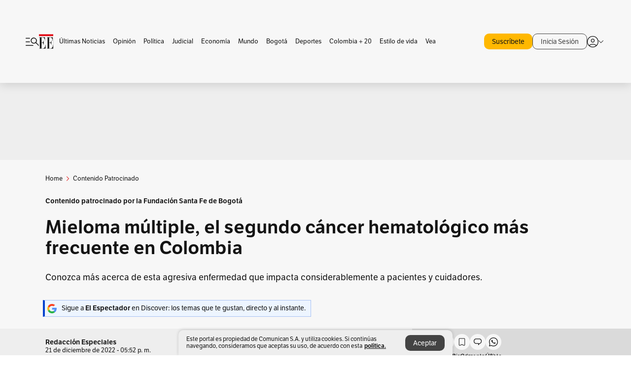

--- FILE ---
content_type: text/html; charset=utf-8
request_url: https://www.elespectador.com/contenido-patrocinado/mieloma-multiple-el-segundo-cancer-hematologico-mas-frecuente-en-colombia/
body_size: 26573
content:
<!DOCTYPE html><html lang="es"><head><meta charSet="utf-8"/><link as="style" rel="preload" href="https://use.typekit.net/zke3dlb.css"/><link rel="stylesheet" href="https://use.typekit.net/zke3dlb.css"/><link rel="preload" href="/pf/resources/images/logoShort.svg?d=1148" as="image" type="image/svg+xml"/><link rel="stylesheet" href="/pf/dist/css/el-espectador.css?d=1148"/><link rel="stylesheet" href="/pf/resources/dist/newsletterStructure/css/style.css?d=1148"/><meta name="rating" content="general"/><link rel="preload" href="//securepubads.g.doubleclick.net/tag/js/gpt.js" as="script"/><script async="" src="https://cdn.tinypass.com/api/tinypass.min.js"></script><script defer="" src="/pf/resources/scripts/minified/arcads.minified.js?d=1148"></script><script async="" src="/pf/resources/scripts/minified/pianoInit.minified.js?d=1148"></script><script defer="" src="/pf/resources/scripts/minified/pianoScript.minified.js?d=1148"></script><script defer="" src="/pf/resources/scripts/minified/googlePiano.minified.js?d=1148"></script><script defer="" src="/pf/resources/scripts/minified/gtm.minified.js?d=1148"></script><script defer="" src="/pf/resources/scripts/minified/pixel-fb.minified.js?d=1148"></script><script defer="" src="/pf/resources/scripts/minified/teadsCookieless.minified.js?d=1148"></script><title>Mieloma múltiple, el segundo cáncer hematológico más frecuente en Colombia | EL ESPECTADOR</title><meta name="description" content="Conozca más acerca de esta agresiva enfermedad que impacta considerablemente a pacientes y cuidadores."/><meta name="keywords" content="Fundacion santa fe de bogota"/><meta name="news_keywords" content="Fundacion santa fe de bogota"/><meta name="cXenseParse:title" content="Mieloma múltiple, el segundo cáncer hematológico más frecuente en Colombia"/><meta name="cXenseParse:author" content="Redacción Especiales"/><meta name="cXenseParse:description" content="Conozca más acerca de esta agresiva enfermedad que impacta considerablemente a pacientes y cuidadores."/><meta name="cXenseParse:keywords" content="fundacion-santa-fe-de-bogota,cancer,colombia,bogota,mieloma-multiple,cancer-en-colombia,instituto-de-cancer-carlos-ardila-lulle"/><meta name="cXenseParse:pageclass" content="article"/><meta name="cXenseParse:image" content="https://www.elespectador.com/resizer/v2/D5PTICSJ6RAMXFLLC6IZN224PU.jpg?auth=e1b2077ded2bb04454ff46011917a7ff1b19df2d83551c9f42dd2bc017c63822&amp;width=657&amp;smart=true&amp;quality=60"/><meta name="cXenseParse:publishtime" content="2022-12-21T17:52:23.820Z"/><meta name="cXenseParse:recs:publishtime" content="2022-12-21T17:52:23.820Z"/><meta name="cXenseParse:articleid" content="FIALTQGYRBEAJCNM2YC4UKLAF4"/><meta name="cXenseParse:recs:articleid" content="FIALTQGYRBEAJCNM2YC4UKLAF4"/><meta name="cXenseParse:recs:category" content="Contenido patrocinado"/><meta name="cXenseParse:taxonomy" content="/contenido-patrocinado"/><meta name="cXenseParse:esp-section" content="Contenido patrocinado"/><meta name="cXenseParse:esp-type" content="article"/><meta name="cXenseParse:url" content="https://www.elespectador.com/contenido-patrocinado/mieloma-multiple-el-segundo-cancer-hematologico-mas-frecuente-en-colombia/"/><meta name="cXenseParse:esp-tipo_de_contenido" content="Comercial"/><meta name="cXenseParse:esp-modified_time" content="2022-12-21T17:52:28.659-05:00"/><meta name="cXenseParse:esp-author-id" content="Redacción Especiales "/><meta name="cXenseParse:esp-author-role" content="Especiales"/><meta name="robots" content="follow, index, max-snippet:150, max-image-preview:large  "/><link rel="amphtml" href="https://www.elespectador.com/contenido-patrocinado/mieloma-multiple-el-segundo-cancer-hematologico-mas-frecuente-en-colombia/?outputType=amp"/><link rel="canonical" href="https://www.elespectador.com/contenido-patrocinado/mieloma-multiple-el-segundo-cancer-hematologico-mas-frecuente-en-colombia/"/><link rel="alternate" hrefLang="es" href="https://www.elespectador.com/contenido-patrocinado/mieloma-multiple-el-segundo-cancer-hematologico-mas-frecuente-en-colombia/"/><link rel="alternate" type="application/rss+xml" title="El Espectador - Discover - General" href="https://www.elespectador.com/arc/outboundfeeds/discover/?outputType=xml"/><link rel="alternate" type="application/rss+xml" title="El Espectador - Discover - Contenido-patrocinado" href="https://www.elespectador.com/arc/outboundfeeds/discover/category/contenido-patrocinado/?outputType=xml"/><meta name="language" content="spanish"/><meta name="genre" content="news"/><meta name="MobileOptimized" content="width"/><meta name="HandheldFriendly" content="true"/><meta name="viewport" content="width=device-width, initial-scale=1"/><meta name="author" content="El Espectador"/><meta property="ps:breadCrumb" content="Inicio"/><meta property="ps:contentTemplate" content="Home"/><meta property="ps:pageName" content="home"/><meta property="og:site_name" content="ELESPECTADOR.COM"/><meta property="og:url" content="https://www.elespectador.com/contenido-patrocinado/mieloma-multiple-el-segundo-cancer-hematologico-mas-frecuente-en-colombia/"/><meta property="og:title" content="Mieloma múltiple, el segundo cáncer hematológico más frecuente en Colombia"/><meta property="og:description" content="Conozca más acerca de esta agresiva enfermedad que impacta considerablemente a pacientes y cuidadores."/><meta property="og:image" content="https://www.elespectador.com/resizer/v2/D5PTICSJ6RAMXFLLC6IZN224PU.jpg?auth=e1b2077ded2bb04454ff46011917a7ff1b19df2d83551c9f42dd2bc017c63822&amp;width=657&amp;smart=true&amp;quality=60"/><meta property="og:country_name" content="Colombia"/><meta property="og:type" content="article"/><meta name="twitter:card" content="summary_large_image"/><meta name="twitter:site" content="@elespectador"/><meta name="twitter:creator" content="@elespectador"/><meta name="twitter:url" content="https://www.elespectador.com/contenido-patrocinado/mieloma-multiple-el-segundo-cancer-hematologico-mas-frecuente-en-colombia/"/><meta property="twitter:title" content="Mieloma múltiple, el segundo cáncer hematológico más frecuente en Colombia"/><meta property="twitter:description" content="Conozca más acerca de esta agresiva enfermedad que impacta considerablemente a pacientes y cuidadores."/><meta name="twitter:image" content="https://www.elespectador.com/resizer/v2/D5PTICSJ6RAMXFLLC6IZN224PU.jpg?auth=e1b2077ded2bb04454ff46011917a7ff1b19df2d83551c9f42dd2bc017c63822&amp;width=657&amp;smart=true&amp;quality=60"/><meta name="twitter:image:alt" content="Mieloma múltiple, el segundo cáncer hematológico más frecuente en Colombia"/><meta property="fb:app_id" content="687966271952902"/><meta property="fb:pages" content="14302129065"/><meta name="dcterms.title" content="ELESPECTADOR.COM"/><meta name="dcterms.type" content="Text"/><meta name="dcterms.identifier" content="https://www.elespectador.com/contenido-patrocinado/mieloma-multiple-el-segundo-cancer-hematologico-mas-frecuente-en-colombia/"/><meta name="dcterms.format" content="text/html"/><meta name="geo.placename" content="Colombia"/><meta name="geo.position" content="4.6626515162041535;-74.05541002750398"/><meta name="ICBM" content="4.6626515162041535;-74.05541002750398"/><meta name="format-detection" content="telephone=no"/><meta name="distribution" content="global"/><meta name="geo.region" content="CO"/><meta name="EE-adCode" content="KLAF4"/><meta property="article:author" content="El Espectador"/><meta property="article:section" content="Contenido patrocinado"/><meta property="article:published_time" content="2022-12-21T17:52:23.820Z"/><meta property="article:content_tier" content="free"/><meta name="article:modified_time" content="2022-12-21T17:52:28.659Z"/><meta name="google-signin-client_id" content="430461265313-2jlpt8n23uj7avn6ijfbj0gmto7dgrko.apps.googleusercontent.com"/><script async="" subscriptions-control="manual" src="https://news.google.com/swg/js/v1/swg.js"></script><script async="" src="https://news.google.com/swg/js/v1/swg-gaa.js"></script><script async="" src="/pf/resources/scripts/minified/membranaMedia.minified.js?d=1148"></script><script type="application/javascript" id="polyfill-script">if(!Array.prototype.includes||!(window.Object && window.Object.assign)||!window.Promise||!window.Symbol||!window.fetch){document.write('<script type="application/javascript" src="/pf/dist/engine/polyfill.js?d=1148&mxId=00000000" defer=""><\/script>')}</script><script id="fusion-engine-react-script" type="application/javascript" src="/pf/dist/engine/react.js?d=1148&amp;mxId=00000000" defer=""></script><script id="fusion-engine-combinations-script" type="application/javascript" src="/pf/dist/components/combinations/article.js?d=1148&amp;mxId=00000000" defer=""></script><link rel="icon" href="/pf/resources/images/favicons/logoFavicon.svg?d=1148" type="image/vnd.microsoft.icon"/><link rel="icon" href="/pf/resources/images/favicons/logoFavicon.svg?d=1148" type="image/svg+xml"/><link rel="icon" type="image/svg+xml" href="/pf/resources/images/favicons/logoFavicon-16.svg?d=1148" sizes="16x16"/><link rel="icon" type="image/svg+xml" href="/pf/resources/images/favicons/logoFavicon-32.svg?d=1148" sizes="32x32"/><link rel="icon" type="image/svg+xml" href="/pf/resources/images/favicons/logoFavicon-48.svg?d=1148" sizes="48x48"/><link rel="icon" type="image/svg+xml" href="/pf/resources/images/favicons/logoFavicon-76.svg?d=1148" sizes="76x76"/><link rel="icon" type="image/svg+xml" href="/pf/resources/images/favicons/logoFavicon-96.svg?d=1148" sizes="96x96"/><link rel="apple-touch-icon-precomposed" type="image/png" href="/pf/resources/images/favicons/favicon-EE-120.png?d=1148" sizes="120x120"/><link rel="apple-touch-icon-precomposed" type="image/png" href="/pf/resources/images/favicons/favicon-EE-152.png?d=1148" sizes="152x152"/><link rel="apple-touch-icon-precomposed" type="image/png" href="/pf/resources/images/favicons/favicon-EE-167.png?d=1148" sizes="167x167"/><link rel="apple-touch-icon-precomposed" type="image/png" href="/pf/resources/images/favicons/favicon-EE-180.png?d=1148" sizes="180x180"/><link rel="icon" type="image/svg+xml" href="/pf/resources/images/favicons/logoFavicon-192.svg?d=1148" sizes="192x192"/><link rel="manifest" href="/manifest.json"/><script defer="" src="https://cdnjs.cloudflare.com/ajax/libs/crypto-js/4.0.0/core.js" integrity="sha256-kZdkZhqgFNaGr6uXhjDI1wJie4rPdXuwZIwGvbkmxAI= sha384-16NHxQ56nk9L6mYJEMueErCQy3apXT3t+s3Zln/9Cb5r65PyVoyYWc1Xis2AyLeO sha512-juG4T5LbIw5oIaxRM4SsstO0WEuz3c6BwPhhzgIXvy98OM7UiZsvzCcTz7Is0zGHHIBPaDkCvJ3++uUqBFkRUg==" crossorigin="anonymous"></script><script defer="" src="https://cdnjs.cloudflare.com/ajax/libs/crypto-js/4.0.0/md5.min.js" integrity="sha256-HX0j5mAQX1PZWyNi/7GYv7G27BRBRlmNKXHbGv4fUYg= sha384-8grjJYqm7LKLYU+wyJNSF5VuUdBkO2nhlP5uc1Yucc9Q1UfngglfeZonVNCLIoCR sha512-VLDQac8zlryHkFvL1HIH9KKjkPNdsNLEXM/vImKGMaNkEXbNtb+dyhnyXFkxai1RVNtwrD5L7vffgtzYzeKI3A==" crossorigin="anonymous"></script><div id="fusion-static-enter:custom-structured-data" style="display:none" data-fusion-component="custom-structured-data"></div><script type="application/ld+json">{
    "@context": "https://schema.org",
    "@type":"Organization",
    "name":"El Espectador",
    "url":"https://www.elespectador.com",
    "logo":{
      "@type":"ImageObject",
      "url":"/pf/resources/images/favicons/favicon-EE-152.png?d=1148",
      "width":"300"
    },
    "contactPoint": {
      "@type": "ContactPoint",
      "telephone": "018000510903",
      "contactType": "Servicio al cliente"
    },
    "sameAs":[
      "https://www.facebook.com/elespectadorcom",
      "https://twitter.com/elespectador",
      "https://www.instagram.com/elespectador/",
      "https://www.youtube.com/user/Elespectadorcom?sub_confirmation=1"
    ]}
    </script><script type="application/ld+json">{
  "@context": "http://schema.org",
  "@type": "WebSite",
  "name": "El Espectador",
  "url": "https://www.elespectador.com",
  "sameAs":[
    "https://www.facebook.com/elespectadorcom",
    "https://twitter.com/elespectador",
    "https://www.instagram.com/elespectador/",
    "https://www.youtube.com/user/Elespectadorcom?sub_confirmation=1"
  ]
  ,
      "potentialAction": {
        "@type": "SearchAction",
        "target": "https://www.elespectador.com/buscador/{q}",
        "query-input": "required name=q"
      }
}</script><div id="fusion-static-exit:custom-structured-data" style="display:none" data-fusion-component="custom-structured-data"></div><script src="https://jsc.mgid.com/site/939125.js" async=""></script><script defer="" src="/pf/resources/scripts/minified/adsmovil.minified.js?d=1148"></script><script type="application/json">var params = {
    'email':'',
    'phone': '',
    'puid': ''
}
adsmovil.Init(params);</script><script defer="" src="/pf/resources/scripts/minified/ssm.minified.js?d=1148"></script><script async="" src="https://a.teads.tv/analytics/tag.js"></script>
<script>(window.BOOMR_mq=window.BOOMR_mq||[]).push(["addVar",{"rua.upush":"false","rua.cpush":"false","rua.upre":"false","rua.cpre":"false","rua.uprl":"false","rua.cprl":"false","rua.cprf":"false","rua.trans":"","rua.cook":"false","rua.ims":"false","rua.ufprl":"false","rua.cfprl":"false","rua.isuxp":"false","rua.texp":"norulematch","rua.ceh":"false","rua.ueh":"false","rua.ieh.st":"0"}]);</script>
                              <script>!function(e){var n="https://s.go-mpulse.net/boomerang/";if("False"=="True")e.BOOMR_config=e.BOOMR_config||{},e.BOOMR_config.PageParams=e.BOOMR_config.PageParams||{},e.BOOMR_config.PageParams.pci=!0,n="https://s2.go-mpulse.net/boomerang/";if(window.BOOMR_API_key="GRJMD-A2LGW-55R3Y-KNEZE-U6B3Q",function(){function e(){if(!o){var e=document.createElement("script");e.id="boomr-scr-as",e.src=window.BOOMR.url,e.async=!0,i.parentNode.appendChild(e),o=!0}}function t(e){o=!0;var n,t,a,r,d=document,O=window;if(window.BOOMR.snippetMethod=e?"if":"i",t=function(e,n){var t=d.createElement("script");t.id=n||"boomr-if-as",t.src=window.BOOMR.url,BOOMR_lstart=(new Date).getTime(),e=e||d.body,e.appendChild(t)},!window.addEventListener&&window.attachEvent&&navigator.userAgent.match(/MSIE [67]\./))return window.BOOMR.snippetMethod="s",void t(i.parentNode,"boomr-async");a=document.createElement("IFRAME"),a.src="about:blank",a.title="",a.role="presentation",a.loading="eager",r=(a.frameElement||a).style,r.width=0,r.height=0,r.border=0,r.display="none",i.parentNode.appendChild(a);try{O=a.contentWindow,d=O.document.open()}catch(_){n=document.domain,a.src="javascript:var d=document.open();d.domain='"+n+"';void(0);",O=a.contentWindow,d=O.document.open()}if(n)d._boomrl=function(){this.domain=n,t()},d.write("<bo"+"dy onload='document._boomrl();'>");else if(O._boomrl=function(){t()},O.addEventListener)O.addEventListener("load",O._boomrl,!1);else if(O.attachEvent)O.attachEvent("onload",O._boomrl);d.close()}function a(e){window.BOOMR_onload=e&&e.timeStamp||(new Date).getTime()}if(!window.BOOMR||!window.BOOMR.version&&!window.BOOMR.snippetExecuted){window.BOOMR=window.BOOMR||{},window.BOOMR.snippetStart=(new Date).getTime(),window.BOOMR.snippetExecuted=!0,window.BOOMR.snippetVersion=12,window.BOOMR.url=n+"GRJMD-A2LGW-55R3Y-KNEZE-U6B3Q";var i=document.currentScript||document.getElementsByTagName("script")[0],o=!1,r=document.createElement("link");if(r.relList&&"function"==typeof r.relList.supports&&r.relList.supports("preload")&&"as"in r)window.BOOMR.snippetMethod="p",r.href=window.BOOMR.url,r.rel="preload",r.as="script",r.addEventListener("load",e),r.addEventListener("error",function(){t(!0)}),setTimeout(function(){if(!o)t(!0)},3e3),BOOMR_lstart=(new Date).getTime(),i.parentNode.appendChild(r);else t(!1);if(window.addEventListener)window.addEventListener("load",a,!1);else if(window.attachEvent)window.attachEvent("onload",a)}}(),"".length>0)if(e&&"performance"in e&&e.performance&&"function"==typeof e.performance.setResourceTimingBufferSize)e.performance.setResourceTimingBufferSize();!function(){if(BOOMR=e.BOOMR||{},BOOMR.plugins=BOOMR.plugins||{},!BOOMR.plugins.AK){var n=""=="true"?1:0,t="",a="aojsinqxeekne2lrqomq-f-7769c806b-clientnsv4-s.akamaihd.net",i="false"=="true"?2:1,o={"ak.v":"39","ak.cp":"927404","ak.ai":parseInt("594085",10),"ak.ol":"0","ak.cr":8,"ak.ipv":4,"ak.proto":"h2","ak.rid":"4d3e158f","ak.r":43759,"ak.a2":n,"ak.m":"dscr","ak.n":"ff","ak.bpcip":"3.147.36.0","ak.cport":42642,"ak.gh":"104.77.144.82","ak.quicv":"","ak.tlsv":"tls1.3","ak.0rtt":"","ak.0rtt.ed":"","ak.csrc":"-","ak.acc":"","ak.t":"1769046937","ak.ak":"hOBiQwZUYzCg5VSAfCLimQ==FsTH/eMWl34K6yIFYGkQkmz5xNeuNlfGDpU0FDaZoKsp9LyqEmwAh1gqt5lzoGKb9YioLYZ47ozdEqJeQ46ZEo0RobccM6sBXY3YPPKo61xFjoOFhBYfxQ6HhgFR9d36TSDr6C7mVuFH2I8MhWOiV+RcojjoEoAb2TMVNhRpVhzoo4p1mn/KDtUU19NM5oE4Ju/ja15ZE3DLSuPNrWF+aBztKVkjF+Y6Fk8Q/OGTlJo6K2ujsKy/tVfADeTcSbwwlEyS4JzLcp9WeA6FnrFKfzSGIcICjTGs1JS6q1Vob/Zs6XH/Lw/SWiZp3G7hqnb5usC9qbuDvse+bpPLl9CoaAPuD5/95GtJE5FXG0yAPJPYJuDvroercD3rxlay5pSFvizgJxGzaBhX5azs5kFn1Q134z35DZJDDNbFFhP6gJU=","ak.pv":"62","ak.dpoabenc":"","ak.tf":i};if(""!==t)o["ak.ruds"]=t;var r={i:!1,av:function(n){var t="http.initiator";if(n&&(!n[t]||"spa_hard"===n[t]))o["ak.feo"]=void 0!==e.aFeoApplied?1:0,BOOMR.addVar(o)},rv:function(){var e=["ak.bpcip","ak.cport","ak.cr","ak.csrc","ak.gh","ak.ipv","ak.m","ak.n","ak.ol","ak.proto","ak.quicv","ak.tlsv","ak.0rtt","ak.0rtt.ed","ak.r","ak.acc","ak.t","ak.tf"];BOOMR.removeVar(e)}};BOOMR.plugins.AK={akVars:o,akDNSPreFetchDomain:a,init:function(){if(!r.i){var e=BOOMR.subscribe;e("before_beacon",r.av,null,null),e("onbeacon",r.rv,null,null),r.i=!0}return this},is_complete:function(){return!0}}}}()}(window);</script></head><body class=""><noscript><iframe src="https://www.googletagmanager.com/ns.html?id=GTM-5FQVPR" title="Tag manager no script" height="0" width="0" style="display:none;visibility:hidden"></iframe></noscript><div id="fusion-app"><div id="containerNoAdsLayout" class="Site_skin "><div class="Auth"></div><div class="OneSignal"></div><div><div><style>.onesignal-slidedown-container {
    display: none !important;
  }
  </style><div class="Modal-hide"><div class="Modal-Container"><div id=""><div><div id="notificationPopup"><div class="Modal-Container"><div><img class="Modal-Image" src="/pf/resources/images/logoShortLight.svg?d=1148" alt="Logo El Espectador"/></div><div><div class="Modal-Text">No te pierdas ningún acontecimiento, accede a nuestras notificaciones</div><div class="Modal-ContainerButton"><button class="Button Button_text Button_ Button_text_" type="button">No, gracias</button><div class="onesignal-customlink-container"></div></div></div></div></div></div></div></div></div></div></div><header id="header-layout"><div class="Header Header-TopBar Header_standar"><div class="Header-Content"><div class="BurgerMenu-OpenButton"><svg viewBox="0 0 1024 1024" style="display:inline-block;stroke:currentColor;fill:currentColor"><path d="M28.158 828.615c-37.317 1.365-37.772-58.706 0-57.341h537.91c37.317-1.365 37.772 58.706 0 57.341h-537.91zM28.158 552.834c-37.317 1.365-37.772-58.706 0-57.341h277.601c15.928 0 29.125 12.743 28.67 28.67 0 15.928-12.743 29.125-28.67 28.67h-277.601zM28.158 277.053c-37.317 1.365-37.772-58.706 0-57.341h277.601c15.928 0 29.125 12.743 28.67 28.67 0 15.928-12.743 29.125-28.67 28.67h-277.601zM627.959 658.869c-201.147 9.557-314.463-258.943-165.195-394.559 194.776-202.513 531.539 84.191 348.594 304.907l203.423 200.237c12.743 10.467 11.832 29.58 0 40.957-10.467 11.377-29.58 10.467-40.957 0l-203.423-200.237c-40.957 30.946-91.472 49.149-142.897 49.149zM627.959 601.528c48.694 0 90.562-16.838 124.693-50.514s51.425-74.634 51.425-122.872c0-48.239-17.293-89.197-51.425-122.872s-75.999-50.514-124.693-50.514-90.562 16.838-124.693 50.514c-34.131 33.676-51.425 74.634-51.425 122.872s17.293 89.197 51.425 122.872c34.131 33.676 75.999 50.514 124.693 50.514z"></path></svg></div><div class="Header-Logo Header-MainLogo"><a href="/" rel="noreferrer"><picture class="Header-LogoImage"><img src="/pf/resources/images/logoFull.svg?d=1148" alt="Elespectador.com: Últimas noticias de Colombia y el mundo" width="240" height="37"/></picture></a></div><div class="Header-ContainerUser"><div class="Header-User" id="UserAvatarContainer"><div class="Header-UserContainer"><div class="Header-Anon "><svg class="Header-AvatarCircle" viewBox="0 0 1024 1024" style="display:inline-block;stroke:currentColor;fill:currentColor"><path d="M177.79 824.384c190.977-148.689 469.712-148.689 660.689 0 276.462-268.732 58.657-784.824-330.117-767.545-388.774-17.279-607.034 499.268-330.572 767.545zM507.908 586.117c-224.171 2.274-224.171-343.758 0-341.485 224.171-2.274 224.171 343.758 0 341.485zM507.908 1024.455c-677.513-16.824-677.513-1007.631 0-1024 677.513 16.824 677.513 1007.631 0 1024zM507.908 967.616c100.49 0.455 211.893-37.741 286.465-102.764-155.964-127.318-417.876-130.046-572.931 0 74.572 65.023 185.975 103.673 286.465 102.764zM507.908 529.279c148.234 4.092 148.234-231.901 0-227.808-148.234-4.092-148.234 231.901 0 227.808z"></path></svg><svg class="Header-Arrow " viewBox="0 0 422 1024" style="display:inline-block;stroke:currentColor;fill:currentColor"><path d="M336.696 512.431l-321.106-321.106c-35.676-32.942 19.56-91.257 53.521-53.521l331.738 331.738c12.684 12.684 17.846 25.385 17.846 42.877 0 17.151-5.146 30.19-17.846 42.877l-331.738 331.738c-32.942 35.338-91.257-19.56-53.521-53.521l321.106-321.106z"></path></svg></div></div></div></div></div><div class="Header-ScrollProgressBar Header-ScrollProgressBar_hide"><div class="Header-ScrollProgressBarFill" style="width:0%"></div></div></div><div class="Header-BasicPlaceholder"></div><div class="Ads_megaBannerTopContainer Ads_megaBannerTopContainerArticle"><div><div id="fallBackAdContainer" class="Ads_megaBannerTopFallBackContainer"><div id="fallBackAd" class="Ads_megaBannerTopFallBack">Publicidad</div></div></div></div><div class="StickyAd StickyAd_showAd  "><div id="closeSticky"><div class="StickyAd-closeAd StickyAd-closeAd_showAd"><span><svg class="StickyAd-Icon " viewBox="0 0 1024 1024" style="display:inline-block;stroke:currentColor;fill:currentColor"><path d="M507.453 552.469l184.611 184.611c10.913 10.913 29.101 11.822 40.469 0 12.277-11.822 12.277-28.647 0-40.469l-184.611-184.611 184.611-184.611c10.913-10.913 11.822-29.101 0-40.469-11.822-12.277-28.647-12.277-40.469 0l-184.611 184.611-184.611-184.611c-5.141-5.26-12.307-8.522-20.234-8.522s-15.094 3.262-20.229 8.517l-0.005 0.005c-12.277 11.822-12.277 28.647 0 40.469l184.611 184.611-184.611 184.611c-10.913 10.913-11.822 29.101 0 40.469 11.822 12.277 28.647 12.277 40.469 0l184.611-184.611zM507.453 1024.455c-677.059-20.007-677.059-1003.993 0-1024 677.059 20.007 677.059 1003.993 0 1024zM507.453 967.616c126.863 0 234.629-44.107 322.842-132.32s132.32-195.979 132.32-322.842-44.107-234.629-132.32-322.842-195.979-132.32-322.842-132.32-234.629 44.107-322.842 132.32-132.32 195.979-132.32 322.842 44.107 234.629 132.32 322.842 195.979 132.32 322.842 132.32z"></path></svg></span></div></div><div class="StickyAd-adWrapper" id="StickyContainer"></div></div><div class="PianoContainer-UserMenu"></div></header><div class="Container  Container_article"><div id="onlive-layout" class="GlobalContainer Layout-Container 
          
          "><div></div></div><div id="main-layout" class="
            GlobalContainer Layout-Container "><section id=""><div><script type="application/ld+json">{
    "@context": "https://schema.org",
    "@type": "BreadcrumbList",
    "itemListElement": [
      {
        "@type": "ListItem",
        "position": 0,
        "item":
        {
          "@id": "/",
          "name": "Home"
        }
      },
      
          {
            "@type": "ListItem",
            "position": 1,
            "item":
            {
              "@id": "/contenido-patrocinado",
              "name": "Contenido patrocinado"
            }
          }
    ]
  }</script><div class="Breadcrumb   "><div class="Breadcrumb-Container"><span class="Breadcrumb-Text"><a href="/"><h3>Home</h3></a></span><span class="Breadcrumb-Text Breadcrumb-SectionText"><svg class="Breadcrumb Breadcrumb-Icon" viewBox="0 0 422 1024" style="display:inline-block;stroke:currentColor;fill:currentColor"><path d="M336.696 512.431l-321.106-321.106c-35.676-32.942 19.56-91.257 53.521-53.521l331.738 331.738c12.684 12.684 17.846 25.385 17.846 42.877 0 17.151-5.146 30.19-17.846 42.877l-331.738 331.738c-32.942 35.338-91.257-19.56-53.521-53.521l321.106-321.106z"></path></svg><a href="/contenido-patrocinado/"><div class="">Contenido Patrocinado</div></a></span></div></div></div><div class="ArticleHeader ArticleHeader_article
        "><div class="ArticleHeader-PremiumContainer"><h2 class="ArticleHeader-Pretitle">Contenido patrocinado por la Fundación Santa Fe de Bogotá</h2></div><h1 class="Title ArticleHeader-Title">Mieloma múltiple, el segundo cáncer hematológico más frecuente en Colombia</h1><h2 class="ArticleHeader-Hook"><div>Conozca más acerca de esta agresiva enfermedad que impacta considerablemente a pacientes y cuidadores.</div></h2><a href="https://profile.google.com/cp/CgkvbS8wOTFneHk" class="BannerAlert BannerAlert_google  "><svg class="BannerAlert-Icon" viewBox="0 0 1024 1024" style="display:inline-block;stroke:currentColor;fill:currentColor"><path d="M665.19 773.325c58.982-34.406 106.086-90.112 129.434-154.829h-272.384v-202.342h490.291c35.635 188.416-35.635 373.555-181.453 493.568l-165.478-136.397z" fill="rgb(81, 142, 247)"></path><path d="M665.19 773.325l165.478 136.397c-248.218 203.981-620.134 124.109-769.229-156.877l163.43-134.349c63.898 176.128 279.347 248.218 440.32 154.829z" fill="rgb(41, 179, 70)"></path><path d="M222.413 411.648l-165.478-133.939c133.939-263.373 465.306-357.581 719.258-203.571 8.192 4.915 58.163 38.502 58.982 43.418l-2.048 4.506-162.202 132.301c-138.035-87.654-323.174-46.285-412.877 89.293-11.469 17.203-29.082 49.152-35.226 67.994z" fill="rgb(251, 64, 29)"></path><path d="M222.413 411.648c-20.89 60.621-19.661 146.637 2.458 206.848l-163.43 134.349c-79.872-150.323-82.33-323.174-4.506-475.136l165.478 134.349z" fill="rgb(250, 186, 1)"></path></svg><div class="BannerAlert-Text"><span>Sigue a </span><span class="BannerAlert-Text_semibold">El Espectador</span><span> en Discover: los temas que te gustan, directo y al instante.</span></div></a><div class="ArticleHeader-ContainerSocial"><div class="ArticleHeader-ContainerInfo"><div class="ArticleHeader-ContainerAuthor"><div class="ArticleHeader-Author"><a href="/autores/Redacción Especiales ">Redacción Especiales</a></div><div class="Datetime ArticleHeader-Date">21 de diciembre de 2022 - 05:52 p. m.</div></div></div><div class="SocialMedia "><div class="SocialMedia_share"><div class="SocialMedia-shareIcon"><div class="PopUpShare "><a href=""><svg class="SocialMedia-Icon" viewBox="0 0 1476 1024" style="display:inline-block;stroke:currentColor;fill:currentColor"><path d="M499.144 480.391c-133.72-3.483-253.532 115.83-250.049 250.049v178.467c1.488 46.732-73.080 46.732-71.582 0v-178.467c-4.473-172.996 148.137-325.614 321.133-321.133h684.031l-266.951-267.45c-36.29-31.818 19.388-85.010 50.707-50.707 9.444 17.899 357.423 334.061 330.582 353.948 27.834 18.39-322.63 337.046-330.582 353.948-31.319 35.791-85.010-19.388-51.206-50.707l267.45-267.45h-683.537z"></path></svg><span class="PopUpShare-Text">Compartir</span></a><div class="PopUpShare-Box false"><div class="PopUpShare-Box_share"><span><svg url="https://www.elespectador.com/contenido-patrocinado/mieloma-multiple-el-segundo-cancer-hematologico-mas-frecuente-en-colombia//?utm_source=interno&amp;utm_medium=boton&amp;utm_campaign=share_content&amp;utm_content=boton_copiar_articulos" viewBox="0 0 1023 1024" style="display:inline-block;stroke:currentColor;fill:currentColor"><path d="M480.997 846.401c-193.23 201.753-505.448-110.823-303.697-303.697l113.305-113.305c23.446-24.859 62.518 13.499 37.298 37.298-51.145 58.608-170.144 137.821-160.554 228.038-6.036 140.305 181.86 217.379 276.343 114.733l113.305-113.305c23.446-25.216 62.518 13.856 37.298 37.298l-113.305 113.305zM419.543 641.451c-5.323 5.323-11.366 7.82-18.466 7.82s-13.499-2.483-18.823-7.82-7.82-11.366-7.82-18.466 2.483-13.499 7.82-18.466l223.415-223.415c5.323-5.323 11.366-7.82 18.466-7.82s13.499 2.483 18.823 7.82 7.82 11.366 7.82 18.466-2.483 13.499-7.82 18.466l-223.415 223.415zM734.957 592.79c-23.446 24.859-62.518-13.499-37.298-37.298l113.305-113.305c149.895-149.895-79.214-378.991-229.454-229.454l-113.305 113.305c-23.446 25.216-62.518-13.856-37.298-37.298l113.305-113.305c79.916-84.18 223.772-84.18 303.697 0 84.18 79.916 84.18 223.772 0 303.697l-113.305 113.305z"></path></svg>Copiar link</span></div><div class="PopUpShare-Box_share"><button aria-label="twitter" class="react-share__ShareButton" style="background-color:transparent;border:none;padding:0;font:inherit;color:inherit;cursor:pointer"><svg class="SocialMedia-Icon_share" viewBox="0 0 1024 1024" style="display:inline-block;stroke:currentColor;fill:currentColor"><path d="M155.566 176.768l276.5 369.906-278.22 300.558h62.753l243.544-263.31 196.846 263.31h213.176l-292.261-390.526 259.304-279.938h-62.753l-224.345 242.392-181.373-242.392h-213.176zM247.821 222.896h97.994l432.362 578.209h-97.994l-432.362-578.209z"></path></svg></button><span>X</span></div><div class="PopUpShare-Box_share"><button aria-label="facebook" class="react-share__ShareButton" style="background-color:transparent;border:none;padding:0;font:inherit;color:inherit;cursor:pointer"><svg class="SocialMedia-Icon_share" viewBox="0 0 1024 1024" style="display:inline-block;stroke:currentColor;fill:currentColor"><path d="M431.718 557.963h-7.548q-41.545 0-83.032 0c-14.248 0-19.31-5.12-19.31-19.427q0-55.296 0-110.592c0-14.131 5.383-19.573 19.427-19.573h90.463v-80.223c-0.058-1.789-0.090-3.893-0.090-6.004 0-35.463 9.242-68.767 25.448-97.635l-0.519 1.006c18.196-31.379 46.465-55.204 80.308-67.313l1.056-0.33c20.012-7.313 43.117-11.543 67.209-11.543 0.883 0 1.764 0.006 2.644 0.017l-0.134-0.001q44.822 0 89.644 0c12.815 0 18.52 5.705 18.52 18.608q0 51.99 0 103.98c0 13.078-5.442 18.344-18.608 18.432-24.459 0.263-48.976 0-73.406 1.083-0.707-0.052-1.531-0.081-2.363-0.081-12.838 0-24.032 7.037-29.936 17.465l-0.089 0.171c-3.010 5.801-4.934 12.611-5.32 19.829l-0.005 0.124c-0.556 27.034-0.234 54.126-0.234 82.183h105.326c14.921 0 20.041 5.12 20.041 20.129q0 54.945 0 109.978c0 14.629-4.798 19.485-19.836 19.544h-105.911v296.55c0 15.828-4.974 20.86-20.48 20.86h-114.103c-13.78 0-19.134-5.383-19.134-19.105v-298.423z"></path></svg></button><span>Facebook</span></div><div class="PopUpShare-Box_share"><button aria-label="whatsapp" class="react-share__ShareButton" style="background-color:transparent;border:none;padding:0;font:inherit;color:inherit;cursor:pointer"><svg class="SocialMedia-Icon_share" viewBox="0 0 1026 1024" style="display:inline-block;stroke:currentColor;fill:currentColor"><path d="M512 73.728c241.664 0 438.272 196.608 438.272 438.272s-196.608 438.272-438.272 438.272c-74.547 0-147.866-18.842-212.173-54.886l-25.395-13.926-28.262 6.963-149.504 36.454 33.997-158.515 5.734-26.214-12.698-23.757c-33.587-63.488-50.381-131.891-50.381-203.981 0.41-242.074 197.018-438.682 438.682-438.682zM512 0c-282.624 0-512 229.376-512 512 0 86.016 21.299 167.117 58.982 238.387l-58.982 273.613 263.782-64.307c73.318 40.96 158.106 64.307 248.218 64.307 282.624 0 512-229.376 512-512s-229.376-512-512-512z"></path><path d="M512 581.222c-55.296-45.466-137.626-99.123-90.112-164.25 25.395-51.2-40.55-176.128-105.677-127.795-208.077 182.682 373.555 580.403 433.766 362.496 16.794-44.646-31.949-68.813-65.946-81.51-78.234-24.166-70.042 99.123-172.032 10.65z"></path></svg></button><span>Whatsapp</span></div><div class="PopUpShare-Box_share"><button aria-label="linkedin" class="react-share__ShareButton" style="background-color:transparent;border:none;padding:0;font:inherit;color:inherit;cursor:pointer"><svg class="SocialMedia-Icon_share" viewBox="0 0 1024 1024" style="display:inline-block;stroke:currentColor;fill:currentColor"><path d="M576.154 1024h-212.862v-673.49c0-6.391 0.492-10.815 8.849-10.815 64.891 0.983 130.274-1.966 195.165 0.983v93.404c90.454-158.295 381.481-151.904 436.048 33.429 44.735 177.467 13.765 374.107 22.614 555.998h-212.862v-343.627c3.933-75.706-16.223-179.434-112.576-171.568-102.253-1.966-129.782 93.404-124.866 178.942v336.253z"></path><path d="M17.698 340.678h211.879v683.322h-211.879z"></path><path d="M246.783 123.391c2.458 160.261-249.241 160.261-246.783 0 0-68.332 55.059-123.391 123.391-123.391 0.381-0.004 0.83-0.007 1.281-0.007 67.441 0 122.113 54.672 122.113 122.113 0 0.279-0.001 0.558-0.003 0.836l0-0.043z"></path></svg></button><span>LinkedIn</span></div><div class="PopUpShare-Box_share"><button aria-label="email" class="react-share__ShareButton" style="background-color:transparent;border:none;padding:0;font:inherit;color:inherit;cursor:pointer"><svg class="SocialMedia-Icon_share" viewBox="0 0 1024 1024" style="display:inline-block;stroke:currentColor;fill:currentColor"><path d="M797.318 283.809c11.392 0 20.941 9.239 20.941 20.941v414.502c0 11.392-9.239 20.941-20.941 20.941h-570.944c-11.564 0-20.941-9.377-20.941-20.941v0-414.502c0-11.392 9.239-20.941 20.941-20.941h571.248zM797.625 243.775h-571.248c-33.569 0-60.976 27.407-60.976 60.976v414.502c0 33.569 27.407 60.976 60.976 60.976h571.248c33.569 0 60.976-27.407 60.976-60.976v-414.502c0-33.569-27.407-60.976-60.976-60.976z"></path><path d="M200.508 289.045l311.648 202.938 306.411-198.010" fill="none" stroke-linejoin="miter" stroke-linecap="butt" stroke-miterlimit="10" stroke-width="76.41791044776119"></path></svg></button><span>Correo electrónico</span></div></div></div></div><div title="Guardar artículo"><div class="Bookmark   "><svg class="SocialMedia-Icon" viewBox="0 0 592 1024" style="display:inline-block;stroke:currentColor;fill:currentColor"><path d="M40.757 198.221l7.844 638.467 247.543-90.669 247.859 90.669 14.747-638.467h-517.988z" fill="none"></path><path d="M296.148 779.903l-179.46 77.179c-25.729 10.981-50.51 9.099-73.727-6.277s-34.822-37.022-34.822-64.634v-548.738c0-21.963 7.532-40.476 22.279-55.219s33.259-22.279 55.219-22.279h420.727c21.963 0 40.476 7.532 55.219 22.279s22.279 33.259 22.279 55.219v548.421c0 27.607-11.607 49.256-34.822 64.634s-47.692 17.57-73.727 6.277l-179.46-77.179zM506.667 207.947h-420.727c-29.495 4.082-29.495 29.495-29.495 29.495v546.543s0 37.966 41.415 27.607l198.289-85.651 198.289 85.651s37.966 10.665 41.415-27.607v-546.543c-0.939-23.841-29.495-29.495-29.495-29.495z"></path></svg><div class="Bookmark-Text">Guardar</div></div></div><div class="SocialMedia-CommentCounter false"><a href="#comments"><svg class="SocialMedia-Icon" viewBox="0 0 1210 1024" style="display:inline-block;stroke:currentColor;fill:currentColor"><path d="M777.548 203.929c112.553 0 203.795 91.239 203.795 203.795v0 37.361c0.001 0.173 0.001 0.373 0.001 0.576 0 95.536-65.976 175.658-154.852 197.293l-1.39 0.287-19.023 4.482-76.289 76.289v-75.132h-297.332c-112.553 0-203.795-91.239-203.795-203.795v0-37.361c0-112.553 91.239-203.795 203.795-203.795v0zM777.548 136h-345.089c-150.069 0-271.724 121.655-271.724 271.724v0 37.361c0 150.069 121.655 271.724 271.724 271.724v0h229.605v171.185l178.658-178.658c120.519-29.53 208.536-136.613 208.549-264.25v-37.363c0-150.069-121.655-271.724-271.724-271.724v0z"></path></svg><span>Comentar (0)</span></a></div><a class="SocialMedia_whatsappChanel" href="https://whatsapp.com/channel/0029VZzbXdXLSmbdQGUY8H02" id="Whatsapp-Icon"><svg class="SocialMedia-Icon SocialMedia_whatsapp article" viewBox="0 0 1026 1024" style="display:inline-block;stroke:currentColor;fill:currentColor"><path d="M512 73.728c241.664 0 438.272 196.608 438.272 438.272s-196.608 438.272-438.272 438.272c-74.547 0-147.866-18.842-212.173-54.886l-25.395-13.926-28.262 6.963-149.504 36.454 33.997-158.515 5.734-26.214-12.698-23.757c-33.587-63.488-50.381-131.891-50.381-203.981 0.41-242.074 197.018-438.682 438.682-438.682zM512 0c-282.624 0-512 229.376-512 512 0 86.016 21.299 167.117 58.982 238.387l-58.982 273.613 263.782-64.307c73.318 40.96 158.106 64.307 248.218 64.307 282.624 0 512-229.376 512-512s-229.376-512-512-512z"></path><path d="M512 581.222c-55.296-45.466-137.626-99.123-90.112-164.25 25.395-51.2-40.55-176.128-105.677-127.795-208.077 182.682 373.555 580.403 433.766 362.496 16.794-44.646-31.949-68.813-65.946-81.51-78.234-24.166-70.042 99.123-172.032 10.65z"></path></svg><div class="Bookmark-Text">Únete</div></a></div></div></div></div><div class="Layout-Divisions"><div class="Article Article_article"><div class="Article_article
          "><div class=" "><section class="pure-u-xl-8-12"><article><div class="Article-Content 
        
        no-paywall    "><script type="application/ld+json">{
      "@context": "https://schema.org",
      "@type": "NewsArticle",
      "mainEntityOfPage": {
        "@type": "WebPage",
        "@id": "https://www.elespectador.com/contenido-patrocinado/mieloma-multiple-el-segundo-cancer-hematologico-mas-frecuente-en-colombia/"
      },      
    "mainEntity": {
              "@type": "ItemList",
              "itemListElement": [
      {
          "@type": "ListItem",
          "position": 0,
          "item":
          {
            "@type":"WebPage",
            "@id": "https://www.elespectador.com/tags/fundacion-santa-fe-de-bogota/",
            "name": "Fundación Santa Fe de Bogotá"
          }
        },{
          "@type": "ListItem",
          "position": 1,
          "item":
          {
            "@type":"WebPage",
            "@id": "https://www.elespectador.com/tags/cancer/",
            "name": "Cáncer"
          }
        },{
          "@type": "ListItem",
          "position": 2,
          "item":
          {
            "@type":"WebPage",
            "@id": "https://www.elespectador.com/tags/colombia/",
            "name": "Colombia"
          }
        },{
          "@type": "ListItem",
          "position": 3,
          "item":
          {
            "@type":"WebPage",
            "@id": "https://www.elespectador.com/tags/bogota/",
            "name": "Bogotá"
          }
        },{
          "@type": "ListItem",
          "position": 4,
          "item":
          {
            "@type":"WebPage",
            "@id": "https://www.elespectador.com/tags/mieloma-multiple/",
            "name": "Mieloma Múltiple"
          }
        },{
          "@type": "ListItem",
          "position": 5,
          "item":
          {
            "@type":"WebPage",
            "@id": "https://www.elespectador.com/tags/cancer-en-colombia/",
            "name": "Cáncer en Colombia"
          }
        },{
          "@type": "ListItem",
          "position": 6,
          "item":
          {
            "@type":"WebPage",
            "@id": "https://www.elespectador.com/tags/instituto-de-cancer-carlos-ardila-lulle/",
            "name": "Instituto de Cáncer Carlos Ardila Lulle"
          }
        }
    ]},  
      "headline": "Mieloma múltiple, el segundo cáncer hematológico más frecuente en Colombia",
      "alternativeHeadline": "Mieloma múltiple, el segundo cáncer hematológico más frecuente en Colombia",
      "articleSection": "Contenido patrocinado",
      "url": "https://www.elespectador.com/contenido-patrocinado/mieloma-multiple-el-segundo-cancer-hematologico-mas-frecuente-en-colombia/",
      "image": ["https://cloudfront-us-east-1.images.arcpublishing.com/elespectador/D5PTICSJ6RAMXFLLC6IZN224PU.jpg","https://cloudfront-us-east-1.images.arcpublishing.com/elespectador/VXF2QVL455EUBBW7ZXNOFH7YSE.jpg"],
      "datePublished": "2022-12-21T12:52:23-05:00",
      "dateModified": "2022-12-21T12:52:28-05:00",
      "author": [
         {
                      "@type": "Person",
                      "name":"Redacción Especiales"
                      ,"url":"https://www.elespectador.com/autores/Redacción Especiales /"
                    }
      ],
       "publisher": {
        "@id": "https://www.elespectador.com",
        "@type": "NewsMediaOrganization",
        "name": "El Espectador",
        "logo": {
          "@type": "ImageObject",
          "url": "https://www.elespectador.com/pf/resources/images/favicons/favicon-EE-152.png?d=1148"
        }
      },
      "description": "Conozca más acerca de esta agresiva enfermedad que impacta considerablemente a pacientes y cuidadores.",
      "isAccessibleForFree":"true"
      ,"articleBody":"Cáncer es un término genérico utilizado para designar un amplio grupo de enfermedades que pueden afectar a cualquier parte del organismo. Según la Organización Mundial de la Salud (OMS), es una de las principales causas de muerte en todo el mundo, “en 2020 se atribuyeron a esta enfermedad casi 10 millones de defunciones”. Entre los diferentes tipos de cáncer hematológico, los cuales se pueden originar de las células de la médula ósea o los ganglios, se encuentra el mieloma múltiple, el segundo cáncer más frecuente en Colombia y en el mundo. &nbsp;Globocan en 2020 reportó 1.375 nuevos casos y 1.035 fallecimientos en Colombia por esta enfermedad, con una prevalencia a cinco años de 6,6 por cada 100.000 habitantes. ¿Cómo se manifiesta? El mieloma múltiple compromete adultos mayores y se caracteriza por un aumento de las células plasmáticas tumorales que infiltran la médula ósea y diferentes órganos generando su daño. Se manifiesta por alteraciones óseas (dolor, fracturas), anemia, falla renal, aumento del calcio, infecciones, entre otros. Por sus manifestaciones, frecuentemente es confundido con otras enfermedades, a lo que se suma la falta de sospecha, evidenciándose en Colombia un alto porcentaje de pacientes que no son diagnosticados oportunamente y en quienes se retarda el inicio adecuado del tratamiento aumentando de esta manera la mortalidad. Este cáncer es agresivo con gran costo para pacientes y cuidadores, impactando negativamente su calidad de vida y supervivencia y afectando los sistemas de salud, principalmente por diagnósticos tardíos. A pesar de su alta morbimortalidad, en los últimos años se ha logrado a través de la investigación de alto nivel, un mayor conocimiento de este cáncer, lo cual ha permitido la incorporación de nuevas terapias, herramientas de diagnóstico innovadoras y pronósticos de última generación, mejorando de esta manera los resultados de los pacientes. Comprometidos con la salud de los colombianos En la Fundación Santa Fe de Bogotá, un grupo de especialistas se planteó la responsabilidad y el desafío de cambiar el destino y la evolución de los pacientes con mieloma en Colombia. Y es así, como hace ocho años, se empezó a trabajar para constituir el único Centro de Cuidado Clínico en Colombia – actualmente dirigido a esta enfermedad-, el cual fue recientemente certificado por la Joint Commission International, al cumplir con los más altos estándares de calidad, seguridad y seguimiento a los desenlaces de los pacientes. El Centro de Cuidado Clínico de Mieloma Múltiple es un equipo interdisciplinario, constituido por más de 25 grupos de médicos especialistas y miembros del sistema de salud de la Fundación Santa Fe de Bogotá, dirigido al diagnóstico precoz y al manejo integral de los pacientes con mieloma múltiple, prestando servicios basados en la mejor evidencia. Los servicios están centrados en los pacientes y cuidadores, en su educación y cuidado continuo, con el fin de lograr su satisfacción y empoderamiento. Los pacientes son la esencia del centro, de aquellos que&nbsp; &nbsp;continuamente se retroalimentan para su crecimiento y mejoramiento y quienes trabajan con un lema específico: “El diagnóstico de mieloma múltiple no es el final para un paciente, sino que es un nuevo comienzo, por el cual trabajamos día a día en la Fundación Santa Fe de Bogotá”. Del mismo modo, el centro enfoca sus esfuerzos en las diferentes fases del tratamiento y en la hospitalización, como lo son: hematología, nefrología, radioterapia, cuidado paliativo, medicina interna, infectología, geriatría, emergencias, salud oral, neurología, cirugía de columna, ortopedia oncológica, neurocirugía, rehabilitación, servicio transfusional, psiquiatría, entre otros. Dentro del diagnóstico integral y el pronóstico del centro se destacan los servicios de: patología, citometría de flujo, medicina nuclear, radiología, inmunología, hematología del laboratorio, biología molecular, entre otros; los cuales han sido líderes y pioneros en el análisis de los pacientes con mieloma en el país, brindando estudios precisos de última generación, confiables y oportunos. De igual manera, cuenta con abordajes no médicos en la asistencia: enfermería, farmacia, nutrición, terapia física, que a través de su manejo y educación buscan mejorar la calidad de vida de los pacientes y reincorporarlos a la vida diaria, independiente de su enfermedad. De igual forma, servicios que garantizan la atención confiable, retroalimentación y mejoramiento continuo del centro como son: gestión clínica, atención confiable-mejoramiento, seguridad al paciente, epidemiología. La investigación, un foco para el desarrollo Los equipos de investigación están constituidos por miembros de cada especialidad y la subdirección de ensayos clínicos, los cuales están enfocados al estudio de aspectos relevantes de esta enfermedad, como: las infecciones, la incorporación de nuevas estrategias educativas, la aloinmunización y la enfermedad residual medible, la cual es evaluada por citometría de nueva generación y PET-CT, esto como el factor de pronóstico más importante de los pacientes con mieloma. Cabe resaltar que este último trabajo fue reconocido con la Mención de Honor por la Academia Nacional de Medicina en 2022. La integralidad de todos estos abordajes de la enfermedad busca mejorar la supervivencia global y la calidad de vida de los pacientes con mieloma múltiple y tiene como objetivos: el diagnóstico temprano, trabajando con los diferentes y grupos de salud para su alta sospecha, tiempos eficientes desde el diagnóstico y el acceso a cada fase del tratamiento, mejores respuestas a la terapia (buscando incorporar tratamientos dirigidos a la agresividad y naturaleza del mieloma, que maximicen los desenlaces y disminuyan la toxicidad), educación de los pacientes sobre la enfermedad, cambios de estilo de vida y recomendaciones prácticas de la vida diaria y educación a la comunidad externa a través de sus simposios. Impacto positivo demostrado El impacto del Centro se ha evaluado a través de diferentes indicadores, confirmando que ser tratado en el Centro de Cuidado Clínico de Mieloma de la Fundación Santa Fe de Bogotá permite excelentes resultados para sus pacientes con respuestas de mejor calidad al tratamiento en sus diferentes fases, menor progresión temprana de la enfermedad y mayor sobrevida. Estos resultados son comparables con los mejores centros de mieloma en el mundo y se han convertido en un desafío y responsabilidad para mantener estos valiosos desenlaces en el tiempo, que contribuyan a brindar una mejor salud para el país y la región. Los objetivos del centro están encaminados en avanzar a una fase de diagnóstico temprano de la enfermedad, detectando los pacientes con lesiones precursoras del mieloma múltiple, sin sintomatología, dirigido a la prevención que conlleve a seguimientos eficaces e intervenciones tempranas para que algún día la identificación de pacientes de mieloma con compromiso de múltiples órganos sea cuestión del pasado, logrando de esta manera los mejores desenlaces para los pacientes y el sistema de salud. Asimismo, el Centro de Cuidado Clínico de Mieloma Múltiple impone el reto de fortalecer y hacer crecer la investigación de alto nivel en Colombia que contribuya a la cura de esta agresiva enfermedad. Conoce más información: · Contacto telefónico PBX: 60 – 1 4 824488. · Solicita tu cita con Hematología dando clic aquí https://fsfbcitas.co/paciente/detail-servicio?id=consulta-hematologia · Conoce los servicios del Instituto de Cáncer Carlos Ardila Lülle https://fundacionsantafedebogota.com/cancer"
      
    }</script><script type="application/ld+json">{
    "@context": "https://schema.org",
    "@type": "DataFeed",
    "name": "Mieloma múltiple, el segundo cáncer hematológico más frecuente en Colombia",
    "description": "Conozca más acerca de esta agresiva enfermedad que impacta considerablemente a pacientes y cuidadores.",
    "creator": {
      "@type": "Organization",
      "name": "El Espectador",
      "logo": {
        "@type": "ImageObject",
        "url": "/pf/resources/images/favicons/favicon-EE-152.png?d=1148"
      }
    },
    "dataFeedElement": [
      {
            "@type": "DataFeedItem",
            "item":
            {
              "@type":"Thing",
              "name": "Fundación Santa Fe de Bogotá"
            }
          },{
            "@type": "DataFeedItem",
            "item":
            {
              "@type":"Thing",
              "name": "Cáncer"
            }
          },{
            "@type": "DataFeedItem",
            "item":
            {
              "@type":"Thing",
              "name": "Colombia"
            }
          },{
            "@type": "DataFeedItem",
            "item":
            {
              "@type":"Thing",
              "name": "Bogotá"
            }
          },{
            "@type": "DataFeedItem",
            "item":
            {
              "@type":"Thing",
              "name": "Mieloma Múltiple"
            }
          },{
            "@type": "DataFeedItem",
            "item":
            {
              "@type":"Thing",
              "name": "Cáncer en Colombia"
            }
          },{
            "@type": "DataFeedItem",
            "item":
            {
              "@type":"Thing",
              "name": "Instituto de Cáncer Carlos Ardila Lulle"
            }
          }
    ]
  }</script><section><script type="application/ld+json">{
    "@context": "http://schema.org",
    "@type": "ImageObject",
    "author": "Foto: Cortesía Fundación Santa Fe de Bogotá",
    "url": "https://cloudfront-us-east-1.images.arcpublishing.com/elespectador/D5PTICSJ6RAMXFLLC6IZN224PU.jpg",
    "datePublished": "2022-12-21T17:47:00Z",
    "description": "Entre los diferentes tipos de cáncer hematológico, se encuentra el mieloma múltiple.",
    "height": 660,
    "width": 1000
  }</script><div class="ImageArticle-Container     "><div class="ImageArticle-ImageFrame"><picture><source class="ImageArticle-Image" srcSet="https://www.elespectador.com/resizer/v2/D5PTICSJ6RAMXFLLC6IZN224PU.jpg?auth=e1b2077ded2bb04454ff46011917a7ff1b19df2d83551c9f42dd2bc017c63822&amp;width=393&amp;height=261&amp;smart=true&amp;quality=60" media="(max-width:425px)"/><source class="ImageArticle-Image" srcSet="https://www.elespectador.com/resizer/v2/D5PTICSJ6RAMXFLLC6IZN224PU.jpg?auth=e1b2077ded2bb04454ff46011917a7ff1b19df2d83551c9f42dd2bc017c63822&amp;width=568&amp;height=378&amp;smart=true&amp;quality=60" media="(max-width:600px)"/><source class="ImageArticle-Image" srcSet="https://www.elespectador.com/resizer/v2/D5PTICSJ6RAMXFLLC6IZN224PU.jpg?auth=e1b2077ded2bb04454ff46011917a7ff1b19df2d83551c9f42dd2bc017c63822&amp;width=1110&amp;height=739&amp;smart=true&amp;quality=60" media="(max-width:1199px)"/><source class="ImageArticle-Image" srcSet="https://www.elespectador.com/resizer/v2/D5PTICSJ6RAMXFLLC6IZN224PU.jpg?auth=e1b2077ded2bb04454ff46011917a7ff1b19df2d83551c9f42dd2bc017c63822&amp;width=920&amp;height=613&amp;smart=true&amp;quality=60" media="(min-width:1200px)"/><img alt="Entre los diferentes tipos de cáncer hematológico, se encuentra el mieloma múltiple." class="ImageArticle-Image" src="https://www.elespectador.com/resizer/v2/D5PTICSJ6RAMXFLLC6IZN224PU.jpg?auth=e1b2077ded2bb04454ff46011917a7ff1b19df2d83551c9f42dd2bc017c63822&amp;width=920&amp;height=613&amp;smart=true&amp;quality=60" width="1000" height="660" loading="eager" decoding="async" fetchpriority="high"/></picture></div><div class="ImageArticle-ContainerText"><div class="ImageArticle-Description">Entre los diferentes tipos de cáncer hematológico, se encuentra el mieloma múltiple.</div><div class="ImageArticle-Author">Foto: Cortesía Fundación Santa Fe de Bogotá</div></div></div><div class="SummaryButton" id="summary-button"><div class="SummaryButton-Button "><svg class="SummaryButton-Icon" viewBox="0 0 1024 1024" style="display:inline-block;stroke:currentColor;fill:currentColor"><path d="M312.115 294.912c-15.974-8.602-30.72-20.070-44.646-35.226-37.274-40.141-36.454-117.555-36.454-117.555-7.373 63.488-5.325 77.414-46.285 126.157-41.779 49.971-133.939 47.104-133.939 47.104 15.155 1.229 74.547-2.048 131.072 45.875 11.469 12.288 20.070 25.395 27.034 38.502v366.592h593.101l171.622 115.098v-586.547h-661.504zM930.611 801.997l-105.677-70.451-11.059-6.963h-562.79v-326.042c6.144-11.878 14.336-23.757 25.805-35.226 11.059-10.65 23.757-18.842 36.864-25.395h616.858v464.486z"></path><path d="M418.611 558.285c31.13 0 56.115-24.986 56.115-56.115s-24.986-56.115-56.115-56.115-56.115 24.986-56.115 56.115 24.986 56.115 56.115 56.115z"></path><path d="M762.266 558.285c31.13 0 56.115-24.986 56.115-56.115s-24.986-56.115-56.115-56.115-56.115 24.986-56.115 56.115 24.986 56.115 56.115 56.115z"></path></svg><div class="SummaryButton-Text">Resume e infórmame rápido</div><svg class="SummaryButton-Info " viewBox="0 0 1024 1024" style="display:inline-block;stroke:currentColor;fill:currentColor"><path d="M512 970.342c-253.133 0-458.342-205.619-458.342-458.752s205.619-458.342 458.752-458.342c253.133 0 458.342 205.21 458.342 458.342s-205.619 458.342-458.752 458.752zM512 99.533c-227.738 0-412.467 184.73-412.467 412.877s184.73 412.467 412.877 412.467c227.738 0 412.467-184.73 412.467-412.877 0 0 0 0 0 0-0.41-227.738-185.139-412.058-412.877-412.058z"></path><path d="M512.41 225.28c22.938-2.458 43.418 14.336 45.466 37.274 0 1.638 0 2.867 0 4.506-0.41 22.528-19.251 40.141-41.779 39.731-1.229 0-2.867 0-4.096 0-22.938 2.458-43.827-13.926-46.285-36.864 0-0.819 0-1.638 0-2.458 0.41-23.757 20.070-42.189 43.418-41.779 0.819 0 2.048 0 2.867 0zM546.816 800.768h-70.451v-421.069h70.451v421.069z"></path></svg><svg class="SummaryButton-Arrow " viewBox="0 0 422 1024" style="display:inline-block;stroke:currentColor;fill:currentColor"><path d="M336.696 512.431l-321.106-321.106c-35.676-32.942 19.56-91.257 53.521-53.521l331.738 331.738c12.684 12.684 17.846 25.385 17.846 42.877 0 17.151-5.146 30.19-17.846 42.877l-331.738 331.738c-32.942 35.338-91.257-19.56-53.521-53.521l321.106-321.106z"></path></svg></div></div><div class="AudioPlayer"><div class="AudioPlayer-Tex"><h3 class="AudioPlayer-Title">Escucha este artículo</h3><p class="AudioPlayer-Description">Audio generado con IA de Google</p></div><div class="AudioPlayer-Controls"><div class="AudioPlayer-PlaybackSection"><button class="AudioPlayer-PlayPauseBtn" aria-label="Reproducir audio"><svg class="AudioPlayer-Icon-PlayPause" viewBox="0 0 1024 1024" style="display:inline-block;stroke:currentColor;fill:currentColor"><path d="M72.612 967.261c68.502 68.502 104.795 74.791 248.198 0l579.129-334.186c31.785-31.748 51.448-75.626 51.448-124.1s-19.663-92.352-51.446-124.098l-0.002-0.002-579.129-334.131c-108.049-58.686-179.529-68.502-248.198 0z"></path></svg></button><div class="AudioPlayer-ProgressContainer"><div class="AudioPlayer-ProgressBar"><div class="AudioPlayer-Progress" style="width:0%"></div></div></div></div><div class="AudioPlayer-ControlDetails"><div class="AudioPlayer-TimeDisplay"><p>0:00</p><p>/</p><p>0:00</p></div><div class="AudioPlayer-ExtraControls"><button aria-label="Rebobinar audio" class="AudioPlayer-ControlBtn"><svg class="AudioPlayer-Icon" viewBox="0 0 884 1024" style="display:inline-block;stroke:currentColor;fill:currentColor"><path d="M441.849 1024c-61.147 0-118.943-11.727-172.551-34.762s-100.515-54.865-140.303-94.652c-39.787-39.787-71.198-86.694-94.652-140.303-23.035-53.608-34.762-110.986-34.762-172.551h77.899c0 101.353 35.18 187.21 105.96 257.989s156.636 105.96 257.989 105.96 187.21-35.18 257.989-105.96c70.78-70.78 105.96-156.636 105.96-257.989s-35.18-187.21-105.96-257.989-156.636-105.96-257.989-105.96h-13.821l82.506 82.506-54.865 56.54-177.996-178.415 179.671-178.415 54.865 56.54-83.763 83.763h13.821c61.147 0 118.943 11.727 172.551 34.762s100.515 54.865 140.303 94.652 71.198 86.694 94.652 140.303c23.035 53.608 34.762 110.986 34.762 172.551s-11.727 118.943-34.762 172.551c-23.035 53.608-54.865 100.515-94.652 140.303s-86.694 71.198-140.303 94.652c-53.608 23.035-110.986 34.762-172.551 34.762zM296.939 729.993v-234.117h-74.968v-61.984h136.952v296.101s-61.984 0-61.984 0zM472.841 729.993c-14.658 0-27.223-5.026-36.856-15.077-10.052-10.052-15.077-22.197-15.077-36.856v-191.817c0-14.658 5.026-27.223 15.077-36.856s22.197-15.077 36.856-15.077h98.002c14.658 0 27.223 5.026 36.856 15.077s15.077 22.197 15.077 36.856v191.817c0 14.658-5.026 27.223-15.077 36.856-10.052 10.052-22.197 15.077-36.856 15.077 0 0-98.002 0-98.002 0zM488.756 668.008h66.173s3.351-0.419 4.607-1.675c0.838-0.838 1.675-2.513 1.675-4.607v-159.987s-0.419-3.351-1.675-4.607c-0.838-0.838-2.513-1.675-4.607-1.675h-66.173s-3.351 0.419-4.607 1.675c-0.838 0.838-1.675 2.513-1.675 4.607v159.987s0.419 3.351 1.675 4.607c0.838 0.838 2.513 1.675 4.607 1.675z"></path></svg></button><button aria-label="Avanzar audio" class="AudioPlayer-ControlBtn"><svg class="AudioPlayer-Icon" viewBox="0 0 884 1024" style="display:inline-block;stroke:currentColor;fill:currentColor"><path d="M296.939 729.993v-234.117h-74.968v-61.984h136.952v296.101s-61.984 0-61.984 0zM472.841 729.993c-14.658 0-27.223-5.026-36.856-15.077-10.052-10.052-15.077-22.197-15.077-36.856v-191.817c0-14.658 5.026-27.223 15.077-36.856s22.197-15.077 36.856-15.077h98.002c14.658 0 27.223 5.026 36.856 15.077s15.077 22.197 15.077 36.856v191.817c0 14.658-5.026 27.223-15.077 36.856-10.052 10.052-22.197 15.077-36.856 15.077 0 0-98.002 0-98.002 0zM488.756 668.008h66.173s3.351-0.419 4.607-1.675c0.838-0.838 1.675-2.513 1.675-4.607v-159.987s-0.419-3.351-1.675-4.607c-0.838-0.838-2.513-1.675-4.607-1.675h-66.173s-3.351 0.419-4.607 1.675c-0.838 0.838-1.675 2.513-1.675 4.607v159.987s0.419 3.351 1.675 4.607c0.838 0.838 2.513 1.675 4.607 1.675zM441.849 1024c-61.147 0-118.943-11.727-172.551-34.762s-100.515-54.865-140.303-94.652c-39.787-39.787-71.198-86.694-94.652-140.303-23.035-53.608-34.762-110.986-34.762-172.551s11.727-118.943 34.762-172.551c23.035-53.608 54.865-100.515 94.652-140.303s86.694-71.198 140.303-94.652c53.608-23.035 110.986-34.762 172.551-34.762h13.821l-83.763-83.763 54.865-56.54 178.834 178.415-177.996 178.415-54.865-56.54 82.506-82.506h-13.821c-101.353 0-187.21 35.18-257.989 105.96s-105.96 156.636-105.96 257.989 35.18 187.21 105.96 257.989c70.78 70.78 156.636 105.96 257.989 105.96s187.21-35.18 257.989-105.96c70.78-70.78 105.96-156.636 105.96-257.989h77.899c0 61.147-11.727 118.943-34.762 172.551s-54.865 100.515-94.652 140.303c-39.787 39.787-86.694 71.198-140.303 94.652-53.608 23.035-110.986 34.762-172.551 34.762z"></path></svg></button><div class="AudioPlayer-SpeedControl"><button class="AudioPlayer-SpeedButton" aria-label="Control de velocidad">1<!-- -->x</button></div><div class="AudioPlayer-VolumeControl"><button class="AudioPlayer-VolumeButton" aria-label="Activar control de volumen"><svg class="AudioPlayer-Icon" viewBox="0 0 978 1024" style="display:inline-block;stroke:currentColor;fill:currentColor"><path d="M978.204 512.916c0 86.555-20.608 164.866-62.283 234.934-41.674 70.984-98.462 125.939-168.53 163.95v-803.263c70.068 38.469 126.855 92.966 168.53 166.24s62.283 152.043 62.283 238.14z"></path><path d="M603.134 0v1024l-323.32-323.32h-279.814v-377.36h279.814l323.32-323.32z"></path></svg></button></div></div></div></div><svg class="AudioPlayer-Info " viewBox="0 0 1024 1024" style="display:inline-block;stroke:currentColor;fill:currentColor"><path d="M512 970.342c-253.133 0-458.342-205.619-458.342-458.752s205.619-458.342 458.752-458.342c253.133 0 458.342 205.21 458.342 458.342s-205.619 458.342-458.752 458.752zM512 99.533c-227.738 0-412.467 184.73-412.467 412.877s184.73 412.467 412.877 412.467c227.738 0 412.467-184.73 412.467-412.877 0 0 0 0 0 0-0.41-227.738-185.139-412.058-412.877-412.058z"></path><path d="M512.41 225.28c22.938-2.458 43.418 14.336 45.466 37.274 0 1.638 0 2.867 0 4.506-0.41 22.528-19.251 40.141-41.779 39.731-1.229 0-2.867 0-4.096 0-22.938 2.458-43.827-13.926-46.285-36.864 0-0.819 0-1.638 0-2.458 0.41-23.757 20.070-42.189 43.418-41.779 0.819 0 2.048 0 2.867 0zM546.816 800.768h-70.451v-421.069h70.451v421.069z"></path></svg></div><!--$--><div data-google-interstitial="false"><div class="piano-article-subs Article-Widget PianoContainer PianoContainer_imageFooter" id="pianoSubContainer"></div></div><!--/$--><p class="font--secondary">Cáncer es un término genérico utilizado para designar un amplio grupo de enfermedades que pueden afectar a cualquier parte del organismo. Según la Organización Mundial de la Salud (OMS), es una de las principales causas de muerte en todo el mundo, “en 2020 se atribuyeron a esta enfermedad casi 10 millones de defunciones”.</p><p class="font--secondary">Entre los diferentes tipos de <a href="https://fsfbcitas.co/paciente/detail-servicio?id=consulta-hematologia"><b>cáncer hematológico</b></a><b>,</b> los cuales se pueden originar de las células de la médula ósea o los ganglios, se encuentra el mieloma múltiple, el segundo cáncer más frecuente en Colombia y en el mundo. &nbsp;Globocan en 2020 reportó <b>1.375 nuevos casos y 1.035 fallecimientos en Colombia </b>por esta enfermedad, con una prevalencia a cinco años de 6,6 por cada 100.000 habitantes.</p><div class="sunmedia-1"></div><p class="font--secondary"><b>¿Cómo se manifiesta?</b></p><div class="lazyload-wrapper "><div class="lazyload-placeholder"></div></div><p class="font--secondary">El mieloma múltiple compromete adultos mayores y se caracteriza por un aumento de las células plasmáticas tumorales que infiltran la médula ósea y diferentes órganos generando su daño. Se manifiesta por alteraciones óseas (dolor, fracturas), anemia, falla renal, aumento del calcio, infecciones, entre otros. Por sus manifestaciones, frecuentemente es confundido con otras enfermedades, a lo que se suma la falta de sospecha, evidenciándose en Colombia un alto porcentaje de pacientes que <b>no son diagnosticados oportunamente</b> y en quienes se retarda el inicio adecuado del tratamiento aumentando de esta manera la mortalidad.</p><div class="EED_VIDEO Ads-MembranaNotBranded"></div><p class="font--secondary">Este cáncer es agresivo con gran costo para pacientes y cuidadores, impactando negativamente su calidad de vida y supervivencia y afectando los sistemas de salud, principalmente por diagnósticos tardíos. A pesar de su alta morbimortalidad, en los últimos años se ha logrado a través de la investigación de alto nivel, un mayor conocimiento de este cáncer, lo cual ha permitido la <b>incorporación de nuevas terapias, herramientas de diagnóstico innovadoras y pronósticos de última generación,</b> mejorando de esta manera los resultados de los pacientes.</p><script type="application/ld+json">{
    "@context": "http://schema.org",
    "@type": "ImageObject",
    "author": "Foto: Cortesía Fundación Santa Fe de Bogotá",
    "url": "https://cloudfront-us-east-1.images.arcpublishing.com/elespectador/VXF2QVL455EUBBW7ZXNOFH7YSE.jpg",
    "datePublished": "2022-12-21T17:49:37Z",
    "description": "Instituto de Cáncer Carlos Ardila.",
    "height": 3300,
    "width": 3044
  }</script><div class="lazyload-wrapper "><div class="lazyload-placeholder"></div></div><p class="font--secondary"><b>Comprometidos con la salud de los colombianos</b></p><p class="font--secondary">En la <a href="https://fsfbcitas.co/paciente/detail-servicio?id=consulta-hematologia"><b>Fundación Santa Fe de Bogotá</b></a><b>,</b> un grupo de especialistas se planteó la responsabilidad y el desafío de cambiar el destino y la evolución de los pacientes con mieloma en Colombia. Y es así, como hace ocho años, se empezó a trabajar para constituir el único Centro de Cuidado Clínico en Colombia – actualmente dirigido a esta enfermedad-, el cual fue recientemente certificado por la Joint Commission International, al cumplir con los más altos estándares de calidad, seguridad y seguimiento a los desenlaces de los pacientes.</p><div class="Ads-MgidInarticle"><div data-type="_mgwidget" data-widget-id="1881983"></div></div><p class="font--secondary">El Centro de Cuidado Clínico de Mieloma Múltiple es un equipo interdisciplinario, constituido por <b>más de 25 grupos de médicos especialistas</b> y miembros del sistema de salud de la Fundación Santa Fe de Bogotá, dirigido al diagnóstico precoz y al manejo integral de los pacientes con mieloma múltiple, prestando servicios basados en la mejor evidencia. Los servicios <b>están centrados en los pacientes y cuidadores,</b> en su educación y cuidado continuo, con el fin de lograr su satisfacción y empoderamiento. Los pacientes son la esencia del centro, de aquellos que&nbsp; &nbsp;continuamente se retroalimentan para su crecimiento y mejoramiento y quienes trabajan con un lema específico: “El diagnóstico de mieloma múltiple no es el final para un paciente, sino que es un nuevo comienzo, por el cual trabajamos día a día en la Fundación Santa Fe de Bogotá”.</p><p class="font--secondary">Del mismo modo, el centro enfoca sus esfuerzos en las <b>diferentes fases del tratamiento y en la hospitalización,</b> como lo son: <i>hematología, nefrología, radioterapia, cuidado paliativo, medicina interna, infectología, geriatría, emergencias, salud oral, neurología, cirugía de columna, ortopedia oncológica, neurocirugía, rehabilitación, servicio transfusional, psiquiatría</i>, entre otros. Dentro del diagnóstico integral y el pronóstico del centro se destacan los servicios de: <i>patología, citometría de flujo, medicina nuclear, radiología, inmunología, hematología del laboratorio, biología molecular</i>, entre otros; los cuales han sido líderes y pioneros en el análisis de los pacientes con mieloma en el país, brindando estudios precisos de última generación, confiables y oportunos.</p><div class="lazyload-wrapper "><div class="lazyload-placeholder"></div></div><p class="font--secondary">De igual manera, cuenta con<b> abordajes no médicos en la asistencia</b>: enfermería, farmacia, nutrición, terapia física, que a través de su manejo y educación buscan mejorar la calidad de vida de los pacientes y reincorporarlos a la vida diaria, independiente de su enfermedad. De igual forma, servicios <b>que garantizan la atención confiable,</b> retroalimentación y mejoramiento continuo del centro como son: gestión clínica, atención confiable-mejoramiento, seguridad al paciente, epidemiología.</p><p class="font--secondary"><b>La investigación, un foco para el desarrollo</b></p><p class="font--secondary">Los <a href="https://fsfbcitas.co/paciente/detail-servicio?id=consulta-hematologia">equipos de investigación</a> están constituidos por miembros de cada especialidad y la subdirección de ensayos clínicos, los cuales están enfocados al estudio de aspectos relevantes de esta enfermedad, como: las infecciones, la incorporación de nuevas estrategias educativas, la aloinmunización y la enfermedad residual medible, la cual es evaluada por citometría de nueva generación y PET-CT, esto como el factor de pronóstico más importante de los pacientes con mieloma. Cabe resaltar que este último trabajo fue reconocido con la<b> Mención de Honor por la Academia Nacional de Medicina en 2022.</b></p><div class="lazyload-wrapper "><div class="lazyload-placeholder"></div></div><p class="font--secondary">La integralidad de todos estos abordajes de la enfermedad busca <b>mejorar la supervivencia global y la calidad de vida de </b>los pacientes con mieloma múltiple y <b>tiene como objetivos:</b> el diagnóstico temprano, trabajando con los diferentes y grupos de salud para su alta sospecha, tiempos eficientes desde el diagnóstico y el acceso a cada fase del tratamiento, mejores respuestas a la terapia (buscando incorporar tratamientos dirigidos a la agresividad y naturaleza del mieloma, que maximicen los desenlaces y disminuyan la toxicidad), educación de los pacientes sobre la enfermedad, cambios de estilo de vida y recomendaciones prácticas de la vida diaria y educación a la comunidad externa a través de sus simposios.</p><p class="font--secondary"><b>Impacto positivo demostrado</b></p><p class="font--secondary">El <a href="https://fsfbcitas.co/paciente/detail-servicio?id=consulta-hematologia">impacto del Centro</a> se ha evaluado a través de diferentes indicadores, confirmando que ser tratado en el Centro de Cuidado Clínico de Mieloma de la Fundación Santa Fe de Bogotá permite <b>excelentes resultados para sus pacientes</b> con respuestas de mejor calidad al tratamiento en sus diferentes fases, menor progresión temprana de la enfermedad y mayor sobrevida. Estos resultados son comparables con los mejores centros de mieloma en el mundo y se han convertido en un desafío y responsabilidad para mantener estos valiosos desenlaces en el tiempo, que contribuyan a brindar una mejor salud para el país y la región.</p><div class="lazyload-wrapper "><div class="lazyload-placeholder"></div></div><p class="font--secondary">Los objetivos del centro están encaminados en avanzar a una fase de diagnóstico temprano de la enfermedad, detectando los pacientes con lesiones precursoras del mieloma múltiple, sin sintomatología, dirigido a la prevención que conlleve a <b>seguimientos eficaces e intervenciones tempranas </b>para que algún día la identificación de pacientes de mieloma con compromiso de múltiples órganos sea cuestión del pasado, logrando de esta manera los mejores desenlaces para los pacientes y el sistema de salud.</p><p class="font--secondary">Asimismo, el Centro de Cuidado Clínico de Mieloma Múltiple impone el reto de fortalecer y <b>hacer crecer la investigación de alto nivel</b> en Colombia que contribuya a la cura de esta agresiva enfermedad.</p><p class="font--secondary">Conoce más información:</p><p class="font--secondary">· Contacto telefónico PBX: 60 – 1 4 824488.</p><p class="font--secondary">· Solicita tu cita con Hematología dando clic aquí</p><p class="font--secondary"><a href="https://fsfbcitas.co/paciente/detail-servicio?id=consulta-hematologia">https://fsfbcitas.co/paciente/detail-servicio?id=consulta-hematologia</a></p><p class="font--secondary">· Conoce los servicios del Instituto de Cáncer Carlos Ardila Lülle</p><p class="font--secondary"><a href="https://fundacionsantafedebogota.com/cancer">https://fundacionsantafedebogota.com/cancer</a></p></section><!--$--><div data-google-interstitial="false"><div class="pianoYellowBannerArticle PianoContainer PianoContainer_article" id="pianoSubContainer"></div></div><!--/$--><div class="ACredit_signDivition ACredit_sign"><div class="ACredit ACredit_noImage"><div class="ACredit-Info"><h3 class="ACredit-Author"><a href="/autores/Redacción Especiales /">Por Redacción Especiales</a></h3><div class="ACredit-Hook"></div></div></div></div><div class="Tags Tags-white  Tags_article"><div class="Tags-TittleContainer"><h4 class="Tags-Title">Temas recomendados:</h4></div><div class="swiper CarouselTags" style="--swiper-navigation-color:#141414;--swiper-navigation-size:14px"><div class="swiper-wrapper"><div class="swiper-slide" data-swiper-slide-index="0"><div class="Tags-Container"><span class="Tags-Item"><a href="/tags/fundacion-santa-fe-de-bogota/"><h4>Fundación Santa Fe de Bogotá</h4></a></span></div></div><div class="swiper-slide" data-swiper-slide-index="1"><div class="Tags-Container"><span class="Tags-Item"><a href="/tags/cancer/"><h4>Cáncer</h4></a></span></div></div><div class="swiper-slide" data-swiper-slide-index="2"><div class="Tags-Container"><span class="Tags-Item"><a href="/tags/colombia/"><h4>Colombia</h4></a></span></div></div><div class="swiper-slide" data-swiper-slide-index="3"><div class="Tags-Container"><span class="Tags-Item"><a href="/tags/bogota/"><h4>Bogotá</h4></a></span></div></div><div class="swiper-slide" data-swiper-slide-index="4"><div class="Tags-Container"><span class="Tags-Item"><a href="/tags/mieloma-multiple/"><h4>Mieloma Múltiple</h4></a></span></div></div><div class="swiper-slide" data-swiper-slide-index="5"><div class="Tags-Container"><span class="Tags-Item"><a href="/tags/cancer-en-colombia/"><h4>Cáncer en Colombia</h4></a></span></div></div><div class="swiper-slide" data-swiper-slide-index="6"><div class="Tags-Container"><span class="Tags-Item"><a href="/tags/instituto-de-cancer-carlos-ardila-lulle/"><h4>Instituto de Cáncer Carlos Ardila Lulle</h4></a></span></div></div></div><div class="swiper-button-prev"></div><div class="swiper-button-next"></div></div></div><div class="lazyload-wrapper "><div class="lazyload-placeholder"></div></div><!--$--><div class="Comments " id="comments"><div class="Comments-PianoBanner"><div data-google-interstitial="false"><div class="Block-piano Block ViaforaBanner" id="pianoContainer"><p> </p></div></div></div><div class="Comments-NoComments ">Sin comentarios aún. <span> Suscríbete e inicia la conversación</span></div></div><!--/$--></div><!--$--><div class="Widget Article-Widget" id="Most important section"></div><!--/$--></article></section><section class="pure-u-xl-4-12 "><div class="Ads-mediaPagina Article-Sidebar 
                      
                      
                      false
                    "><div class="Article-SidebarContainer" id="Article-SidebarContainer"><div class="lazyload-wrapper "><div class="lazyload-placeholder"></div></div><div class="Article-Widget Article-WidgetMostImportant"></div></div></div></section></div></div></div><div class="Ads-Mgid"><div data-type="_mgwidget" data-widget-id="1851328"></div><script>window.addEventListener("load", function() {(function(w,q){w[q]=w[q]||[];w[q].push(["_mgc.load"])})(window,"_mgq");});</script></div></div></section><section class=""></section><section class=""></section><section class="Layout-Container Layout-WidgetElements"><div class="Widget " id="isTrending"></div></section></div></div><div class="Toastify"></div><footer><div class="lazyload-wrapper "><div style="height:400px" class="lazyload-placeholder"></div></div></footer><div class="Cookies-GeneralContainer" data-google-interstitial="false"><div class="Cookies-Container Cookies-hide"><div class="Cookies-Text">Este portal es propiedad de Comunican S.A. y utiliza cookies. Si continúas navegando, consideramos que aceptas su uso, de acuerdo con esta  <a class="Cookies-Linked" href="/terminos/politica-de-uso-de-cookies/">política.</a></div><div class="Cookies-ContainerButtons"><div class="Cookies-AceptButton"><button class="Button Button_secondary Cookies-TextButton" type="button">Aceptar</button></div></div></div></div></div></div><script id="fusion-metadata" type="application/javascript">window.Fusion=window.Fusion||{};Fusion.arcSite="el-espectador";Fusion.contextPath="/pf";Fusion.mxId="00000000";Fusion.deployment="1148";Fusion.globalContent={"_id":"FIALTQGYRBEAJCNM2YC4UKLAF4","canonical_url":"/contenido-patrocinado/mieloma-multiple-el-segundo-cancer-hematologico-mas-frecuente-en-colombia/","content_elements":[{"_id":"RJ7K52XP3ZCZHPHYLTDM4QIHAE","type":"text","additional_properties":{"_id":1671644656970},"content":"Conozca más acerca de esta agresiva enfermedad que impacta considerablemente a pacientes y cuidadores."},{"_id":"D5PTICSJ6RAMXFLLC6IZN224PU","additional_properties":{"countryId":48,"fullSizeResizeUrl":"/resizer/N9YjqA3sxIEHSIZmGWFTySZ8Tfs=/arc-anglerfish-arc2-prod-elespectador/public/D5PTICSJ6RAMXFLLC6IZN224PU.jpg","galleries":[],"ingestionMethod":"manual","keywords":["jjjj"],"mime_type":"image/jpeg","originalName":"mieloma.jpg","originalUrl":"https://cloudfront-us-east-1.images.arcpublishing.com/elespectador/D5PTICSJ6RAMXFLLC6IZN224PU.jpg","proxyUrl":"/resizer/N9YjqA3sxIEHSIZmGWFTySZ8Tfs=/arc-anglerfish-arc2-prod-elespectador/public/D5PTICSJ6RAMXFLLC6IZN224PU.jpg","published":true,"resizeUrl":"/resizer/N9YjqA3sxIEHSIZmGWFTySZ8Tfs=/arc-anglerfish-arc2-prod-elespectador/public/D5PTICSJ6RAMXFLLC6IZN224PU.jpg","restricted":false,"thumbnailResizeUrl":"/resizer/tBCI2eBZTuq794ykArbd_BWUWOs=/300x0/arc-anglerfish-arc2-prod-elespectador/public/D5PTICSJ6RAMXFLLC6IZN224PU.jpg","version":0,"template_id":595,"_id":"I3BD4WM5DNEVZF56YKX5NXSKLQ"},"address":{"region":""},"alt_text":"Entre los diferentes tipos de cáncer hematológico, se encuentra el mieloma múltiple.","caption":"Entre los diferentes tipos de cáncer hematológico, se encuentra el mieloma múltiple.","copyright":"El Espectador","created_date":"2022-12-21T17:47:00Z","credits":{"affiliation":[],"by":[{"byline":"Cortesía Fundación Santa Fe de Bogotá","name":"Cortesía Fundación Santa Fe de Bogotá","type":"author"}]},"height":660,"image_type":"photograph","last_updated_date":"2022-12-21T17:47:00Z","licensable":false,"owner":{"id":"elespectador","sponsored":false},"source":{"additional_properties":{"editor":"photo center"},"edit_url":"","system":"photo center"},"subtitle":"Entre los diferentes tipos de cáncer hematológico, se encuentra el mieloma múltiple.","taxonomy":{"associated_tasks":[]},"type":"image","url":"https://cloudfront-us-east-1.images.arcpublishing.com/elespectador/D5PTICSJ6RAMXFLLC6IZN224PU.jpg","version":"0.10.3","width":1000,"syndication":{},"country_name":"Colombia","cropImages":{"425":"https://www.elespectador.com/resizer/v2/D5PTICSJ6RAMXFLLC6IZN224PU.jpg?auth=e1b2077ded2bb04454ff46011917a7ff1b19df2d83551c9f42dd2bc017c63822&width=393&height=261&smart=true&quality=60","600":"https://www.elespectador.com/resizer/v2/D5PTICSJ6RAMXFLLC6IZN224PU.jpg?auth=e1b2077ded2bb04454ff46011917a7ff1b19df2d83551c9f42dd2bc017c63822&width=568&height=378&smart=true&quality=60","1199":"https://www.elespectador.com/resizer/v2/D5PTICSJ6RAMXFLLC6IZN224PU.jpg?auth=e1b2077ded2bb04454ff46011917a7ff1b19df2d83551c9f42dd2bc017c63822&width=1110&height=739&smart=true&quality=60","1200":"https://www.elespectador.com/resizer/v2/D5PTICSJ6RAMXFLLC6IZN224PU.jpg?auth=e1b2077ded2bb04454ff46011917a7ff1b19df2d83551c9f42dd2bc017c63822&width=920&height=613&smart=true&quality=60"}},{"_id":"RLUD6UKFCZB2TIK57B2AS3MIXQ","type":"text","additional_properties":{},"content":"Cáncer es un término genérico utilizado para designar un amplio grupo de enfermedades que pueden afectar a cualquier parte del organismo. Según la Organización Mundial de la Salud (OMS), es una de las principales causas de muerte en todo el mundo, “en 2020 se atribuyeron a esta enfermedad casi 10 millones de defunciones”."},{"_id":"H4QZFIGR2VCRDHZ5425MXPTZGY","type":"text","additional_properties":{},"content":"Entre los diferentes tipos de <a href=\"https://fsfbcitas.co/paciente/detail-servicio?id=consulta-hematologia\"><b>cáncer hematológico</b></a><b>,</b> los cuales se pueden originar de las células de la médula ósea o los ganglios, se encuentra el mieloma múltiple, el segundo cáncer más frecuente en Colombia y en el mundo. &nbsp;Globocan en 2020 reportó <b>1.375 nuevos casos y 1.035 fallecimientos en Colombia </b>por esta enfermedad, con una prevalencia a cinco años de 6,6 por cada 100.000 habitantes."},{"_id":"GSKD4VPXL5BYFBURJS6KKVSKYI","type":"text","additional_properties":{},"content":"<b>¿Cómo se manifiesta?</b>"},{"_id":"WZOJESRGMRA6XK6LZDFN5E2UCU","type":"text","additional_properties":{},"content":"El mieloma múltiple compromete adultos mayores y se caracteriza por un aumento de las células plasmáticas tumorales que infiltran la médula ósea y diferentes órganos generando su daño. Se manifiesta por alteraciones óseas (dolor, fracturas), anemia, falla renal, aumento del calcio, infecciones, entre otros. Por sus manifestaciones, frecuentemente es confundido con otras enfermedades, a lo que se suma la falta de sospecha, evidenciándose en Colombia un alto porcentaje de pacientes que <b>no son diagnosticados oportunamente</b> y en quienes se retarda el inicio adecuado del tratamiento aumentando de esta manera la mortalidad."},{"_id":"M6QLGCZ7TRCSLFFTAXRJVRHTDI","type":"text","additional_properties":{},"content":"Este cáncer es agresivo con gran costo para pacientes y cuidadores, impactando negativamente su calidad de vida y supervivencia y afectando los sistemas de salud, principalmente por diagnósticos tardíos. A pesar de su alta morbimortalidad, en los últimos años se ha logrado a través de la investigación de alto nivel, un mayor conocimiento de este cáncer, lo cual ha permitido la <b>incorporación de nuevas terapias, herramientas de diagnóstico innovadoras y pronósticos de última generación,</b> mejorando de esta manera los resultados de los pacientes."},{"_id":"VXF2QVL455EUBBW7ZXNOFH7YSE","additional_properties":{"countryId":48,"fullSizeResizeUrl":"/resizer/pmeKt-mqbQQeQCgDIKdkg2h2aQw=/arc-anglerfish-arc2-prod-elespectador/public/VXF2QVL455EUBBW7ZXNOFH7YSE.jpg","galleries":[],"ingestionMethod":"manual","keywords":["kk"],"mime_type":"image/jpeg","originalName":"cancer.jpg","originalUrl":"https://cloudfront-us-east-1.images.arcpublishing.com/elespectador/VXF2QVL455EUBBW7ZXNOFH7YSE.jpg","proxyUrl":"/resizer/pmeKt-mqbQQeQCgDIKdkg2h2aQw=/arc-anglerfish-arc2-prod-elespectador/public/VXF2QVL455EUBBW7ZXNOFH7YSE.jpg","published":true,"resizeUrl":"/resizer/pmeKt-mqbQQeQCgDIKdkg2h2aQw=/arc-anglerfish-arc2-prod-elespectador/public/VXF2QVL455EUBBW7ZXNOFH7YSE.jpg","restricted":false,"thumbnailResizeUrl":"/resizer/H_72yLKgZIBNIWhq3SFJBoV3NB4=/300x0/arc-anglerfish-arc2-prod-elespectador/public/VXF2QVL455EUBBW7ZXNOFH7YSE.jpg","version":0,"template_id":595,"_id":"RV6L6U5OFRB3LGTY4WDD7NRWLI"},"address":{"region":""},"alt_text":"Instituto de Cáncer Carlos Ardila.","caption":"Instituto de Cáncer Carlos Ardila.","copyright":"El Espectador","created_date":"2022-12-21T17:49:37Z","credits":{"affiliation":[],"by":[{"byline":"Cortesía Fundación Santa Fe de Bogotá","name":"Cortesía Fundación Santa Fe de Bogotá","type":"author"}]},"height":3300,"image_type":"photograph","last_updated_date":"2022-12-21T17:49:37Z","licensable":false,"owner":{"id":"elespectador","sponsored":false},"source":{"additional_properties":{"editor":"photo center"},"edit_url":"","system":"photo center"},"subtitle":"Instituto de Cáncer Carlos Ardila","taxonomy":{"associated_tasks":[]},"type":"image","url":"https://cloudfront-us-east-1.images.arcpublishing.com/elespectador/VXF2QVL455EUBBW7ZXNOFH7YSE.jpg","version":"0.10.3","width":3044,"syndication":{},"country_name":"Colombia","cropImages":{"425":"https://www.elespectador.com/resizer/v2/VXF2QVL455EUBBW7ZXNOFH7YSE.jpg?auth=fdb02ce6964e5bd5ce139e422e869dbbb47832fbf8b9d76052388fac5ab4bc50&width=393&height=261&smart=true&quality=60","600":"https://www.elespectador.com/resizer/v2/VXF2QVL455EUBBW7ZXNOFH7YSE.jpg?auth=fdb02ce6964e5bd5ce139e422e869dbbb47832fbf8b9d76052388fac5ab4bc50&width=568&height=378&smart=true&quality=60","1199":"https://www.elespectador.com/resizer/v2/VXF2QVL455EUBBW7ZXNOFH7YSE.jpg?auth=fdb02ce6964e5bd5ce139e422e869dbbb47832fbf8b9d76052388fac5ab4bc50&width=1110&height=739&smart=true&quality=60","1200":"https://www.elespectador.com/resizer/v2/VXF2QVL455EUBBW7ZXNOFH7YSE.jpg?auth=fdb02ce6964e5bd5ce139e422e869dbbb47832fbf8b9d76052388fac5ab4bc50&width=920&height=613&smart=true&quality=60"}},{"_id":"VZTRTASHHVHBPEVRZTXILCWNGM","type":"text","additional_properties":{},"content":"<b>Comprometidos con la salud de los colombianos</b>"},{"_id":"5WMZ2NXOO5AUBMRQAHWEJ7DED4","type":"text","additional_properties":{},"content":"En la <a href=\"https://fsfbcitas.co/paciente/detail-servicio?id=consulta-hematologia\"><b>Fundación Santa Fe de Bogotá</b></a><b>,</b> un grupo de especialistas se planteó la responsabilidad y el desafío de cambiar el destino y la evolución de los pacientes con mieloma en Colombia. Y es así, como hace ocho años, se empezó a trabajar para constituir el único Centro de Cuidado Clínico en Colombia – actualmente dirigido a esta enfermedad-, el cual fue recientemente certificado por la Joint Commission International, al cumplir con los más altos estándares de calidad, seguridad y seguimiento a los desenlaces de los pacientes."},{"_id":"RFVQNDCGCFA2FBURMIRYMFWGF4","type":"text","additional_properties":{},"content":"El Centro de Cuidado Clínico de Mieloma Múltiple es un equipo interdisciplinario, constituido por <b>más de 25 grupos de médicos especialistas</b> y miembros del sistema de salud de la Fundación Santa Fe de Bogotá, dirigido al diagnóstico precoz y al manejo integral de los pacientes con mieloma múltiple, prestando servicios basados en la mejor evidencia. Los servicios <b>están centrados en los pacientes y cuidadores,</b> en su educación y cuidado continuo, con el fin de lograr su satisfacción y empoderamiento. Los pacientes son la esencia del centro, de aquellos que&nbsp; &nbsp;continuamente se retroalimentan para su crecimiento y mejoramiento y quienes trabajan con un lema específico: “El diagnóstico de mieloma múltiple no es el final para un paciente, sino que es un nuevo comienzo, por el cual trabajamos día a día en la Fundación Santa Fe de Bogotá”."},{"_id":"YPFATI3LR5ANHGGUD2TNTEMB6Q","type":"text","additional_properties":{},"content":"Del mismo modo, el centro enfoca sus esfuerzos en las <b>diferentes fases del tratamiento y en la hospitalización,</b> como lo son: <i>hematología, nefrología, radioterapia, cuidado paliativo, medicina interna, infectología, geriatría, emergencias, salud oral, neurología, cirugía de columna, ortopedia oncológica, neurocirugía, rehabilitación, servicio transfusional, psiquiatría</i>, entre otros. Dentro del diagnóstico integral y el pronóstico del centro se destacan los servicios de: <i>patología, citometría de flujo, medicina nuclear, radiología, inmunología, hematología del laboratorio, biología molecular</i>, entre otros; los cuales han sido líderes y pioneros en el análisis de los pacientes con mieloma en el país, brindando estudios precisos de última generación, confiables y oportunos."},{"_id":"CTPSE6QKGBEGPJLZD7FJX27WCE","type":"text","additional_properties":{},"content":"De igual manera, cuenta con<b> abordajes no médicos en la asistencia</b>: enfermería, farmacia, nutrición, terapia física, que a través de su manejo y educación buscan mejorar la calidad de vida de los pacientes y reincorporarlos a la vida diaria, independiente de su enfermedad. De igual forma, servicios <b>que garantizan la atención confiable,</b> retroalimentación y mejoramiento continuo del centro como son: gestión clínica, atención confiable-mejoramiento, seguridad al paciente, epidemiología."},{"_id":"IDX3P7RVDNBN7KFJIQAD63PSYE","type":"text","additional_properties":{},"content":"<b>La investigación, un foco para el desarrollo</b>"},{"_id":"3EMTBYSFHFE37NKZIOUOWVGTII","type":"text","additional_properties":{},"content":"Los <a href=\"https://fsfbcitas.co/paciente/detail-servicio?id=consulta-hematologia\">equipos de investigación</a> están constituidos por miembros de cada especialidad y la subdirección de ensayos clínicos, los cuales están enfocados al estudio de aspectos relevantes de esta enfermedad, como: las infecciones, la incorporación de nuevas estrategias educativas, la aloinmunización y la enfermedad residual medible, la cual es evaluada por citometría de nueva generación y PET-CT, esto como el factor de pronóstico más importante de los pacientes con mieloma. Cabe resaltar que este último trabajo fue reconocido con la<b> Mención de Honor por la Academia Nacional de Medicina en 2022.</b>"},{"_id":"T7LHBRXLJFHQHD2H2EMKSYH3WQ","type":"text","additional_properties":{},"content":"La integralidad de todos estos abordajes de la enfermedad busca <b>mejorar la supervivencia global y la calidad de vida de </b>los pacientes con mieloma múltiple y <b>tiene como objetivos:</b> el diagnóstico temprano, trabajando con los diferentes y grupos de salud para su alta sospecha, tiempos eficientes desde el diagnóstico y el acceso a cada fase del tratamiento, mejores respuestas a la terapia (buscando incorporar tratamientos dirigidos a la agresividad y naturaleza del mieloma, que maximicen los desenlaces y disminuyan la toxicidad), educación de los pacientes sobre la enfermedad, cambios de estilo de vida y recomendaciones prácticas de la vida diaria y educación a la comunidad externa a través de sus simposios."},{"_id":"BNYIKLY5I5A77EFHUDOD5VBZVI","type":"text","additional_properties":{},"content":"<b>Impacto positivo demostrado</b>"},{"_id":"MSQSXA3B3ZFAFDEZQHCVBQVXQA","type":"text","additional_properties":{},"content":"El <a href=\"https://fsfbcitas.co/paciente/detail-servicio?id=consulta-hematologia\">impacto del Centro</a> se ha evaluado a través de diferentes indicadores, confirmando que ser tratado en el Centro de Cuidado Clínico de Mieloma de la Fundación Santa Fe de Bogotá permite <b>excelentes resultados para sus pacientes</b> con respuestas de mejor calidad al tratamiento en sus diferentes fases, menor progresión temprana de la enfermedad y mayor sobrevida. Estos resultados son comparables con los mejores centros de mieloma en el mundo y se han convertido en un desafío y responsabilidad para mantener estos valiosos desenlaces en el tiempo, que contribuyan a brindar una mejor salud para el país y la región."},{"_id":"AXJQTKFADFACXD5NLNNBJIJ364","type":"text","additional_properties":{},"content":"Los objetivos del centro están encaminados en avanzar a una fase de diagnóstico temprano de la enfermedad, detectando los pacientes con lesiones precursoras del mieloma múltiple, sin sintomatología, dirigido a la prevención que conlleve a <b>seguimientos eficaces e intervenciones tempranas </b>para que algún día la identificación de pacientes de mieloma con compromiso de múltiples órganos sea cuestión del pasado, logrando de esta manera los mejores desenlaces para los pacientes y el sistema de salud."},{"_id":"BBJGMHJB6REAVPZVZVWK7VJUDA","type":"text","additional_properties":{},"content":"Asimismo, el Centro de Cuidado Clínico de Mieloma Múltiple impone el reto de fortalecer y <b>hacer crecer la investigación de alto nivel</b> en Colombia que contribuya a la cura de esta agresiva enfermedad."},{"_id":"GEEJ3VID7BBTFKUVXH2YSVKUKU","type":"text","additional_properties":{},"content":"Conoce más información:"},{"_id":"K7VLZQAF3RDV3GQPTKZNDE33IE","type":"text","additional_properties":{},"content":"· Contacto telefónico PBX: 60 – 1 4 824488."},{"_id":"K3ZKOSDUNNA7PKPWV2BJ3FRYVE","type":"text","additional_properties":{},"content":"· Solicita tu cita con Hematología dando clic aquí"},{"_id":"ETJ4S4HTWFGXNPXZDEJL7BZPRQ","type":"text","additional_properties":{},"content":"<a href=\"https://fsfbcitas.co/paciente/detail-servicio?id=consulta-hematologia\">https://fsfbcitas.co/paciente/detail-servicio?id=consulta-hematologia</a>"},{"_id":"CQPEY5NNZBH6ZBLQNXTVJZKAUI","type":"text","additional_properties":{},"content":"· Conoce los servicios del Instituto de Cáncer Carlos Ardila Lülle"},{"_id":"A3VQZE44VNAXXDUIH3I6ZSZJAU","type":"text","additional_properties":{},"content":"<a href=\"https://fundacionsantafedebogota.com/cancer\">https://fundacionsantafedebogota.com/cancer</a>"}],"created_date":"2022-12-21T17:43:17.071Z","credits":{"by":[{"_id":"Redacción Especiales ","type":"author","version":"0.5.8","name":"Redacción Especiales","image":{"url":"","version":"0.5.8"},"description":"","url":"","slug":"","social_links":[{"site":"email","url":""}],"socialLinks":[{"site":"email","url":"","deprecated":true,"deprecation_msg":"Please use social_links."}],"additional_properties":{"original":{"_id":"Redacción Especiales ","firstName":"Redacción","lastName":"Especiales","byline":"Redacción Especiales","role":"Especiales","image":"","email":"","affiliations":"","education":[],"awards":[],"books":[],"podcasts":[],"bio_page":"","bio":"","longBio":"","slug":"","native_app_rendering":false,"fuzzy_match":false,"contributor":false,"status":true,"last_updated_date":"2021-06-04T20:15:28.982Z"}}}]},"description":{"basic":"Conozca más acerca de esta agresiva enfermedad que impacta considerablemente a pacientes y cuidadores."},"display_date":"2022-12-21T17:52:23.820Z","first_publish_date":"2022-12-21T17:52:23.820Z","headlines":{"basic":"Mieloma múltiple, el segundo cáncer hematológico más frecuente en Colombia","meta_title":"","mobile":"","native":"","print":"","tablet":"","web":""},"label":{"contenido_comercial":{"display":true,"text":"Si","url":""},"contenido_exclusivo":{"display":true,"text":"No","url":""}},"last_updated_date":"2022-12-21T17:52:28.659Z","promo_items":{"basic":{"_id":"D5PTICSJ6RAMXFLLC6IZN224PU","additional_properties":{"countryId":48,"fullSizeResizeUrl":"/resizer/N9YjqA3sxIEHSIZmGWFTySZ8Tfs=/arc-anglerfish-arc2-prod-elespectador/public/D5PTICSJ6RAMXFLLC6IZN224PU.jpg","galleries":[],"ingestionMethod":"manual","keywords":["jjjj"],"mime_type":"image/jpeg","originalName":"mieloma.jpg","originalUrl":"https://cloudfront-us-east-1.images.arcpublishing.com/elespectador/D5PTICSJ6RAMXFLLC6IZN224PU.jpg","proxyUrl":"/resizer/N9YjqA3sxIEHSIZmGWFTySZ8Tfs=/arc-anglerfish-arc2-prod-elespectador/public/D5PTICSJ6RAMXFLLC6IZN224PU.jpg","published":true,"resizeUrl":"/resizer/N9YjqA3sxIEHSIZmGWFTySZ8Tfs=/arc-anglerfish-arc2-prod-elespectador/public/D5PTICSJ6RAMXFLLC6IZN224PU.jpg","restricted":false,"thumbnailResizeUrl":"/resizer/tBCI2eBZTuq794ykArbd_BWUWOs=/300x0/arc-anglerfish-arc2-prod-elespectador/public/D5PTICSJ6RAMXFLLC6IZN224PU.jpg","version":0,"template_id":595},"address":{"region":""},"alt_text":"Entre los diferentes tipos de cáncer hematológico, se encuentra el mieloma múltiple.","caption":"Entre los diferentes tipos de cáncer hematológico, se encuentra el mieloma múltiple.","copyright":"El Espectador","created_date":"2022-12-21T17:47:00Z","credits":{"affiliation":[],"by":[{"byline":"Cortesía Fundación Santa Fe de Bogotá","name":"Cortesía Fundación Santa Fe de Bogotá","type":"author"}]},"height":660,"image_type":"photograph","last_updated_date":"2022-12-21T17:47:00Z","licensable":false,"owner":{"id":"elespectador","sponsored":false},"source":{"additional_properties":{"editor":"photo center"},"edit_url":"","system":"photo center"},"subtitle":"Entre los diferentes tipos de cáncer hematológico, se encuentra el mieloma múltiple.","taxonomy":{"associated_tasks":[]},"type":"image","url":"https://cloudfront-us-east-1.images.arcpublishing.com/elespectador/D5PTICSJ6RAMXFLLC6IZN224PU.jpg","version":"0.10.3","width":1000,"syndication":{},"country_name":"Colombia"}},"publish_date":"2022-12-21T17:52:23.820Z","related_content":{"basic":[],"redirect":[]},"revision":{"revision_id":"ZXG5GXPBNJA5RADVAINO7DOISA","parent_id":"B4YFFMOLDJCQVMIP4XHL4K2MSY","editions":["default"],"branch":"default","published":true},"source":{"name":"elespectador","source_type":"staff","system":"composer"},"subheadlines":{"basic":"Contenido patrocinado por la Fundación Santa Fe de Bogotá"},"subtype":"article","taxonomy":{"primary_section":{"_id":"/contenido-patrocinado","_website":"el-espectador","type":"section","version":"0.6.0","name":"Contenido patrocinado","description":"Contenido comercial y patrocinado en El Espectador: que tus estrategias en Marketing de contenidos tengan más alcance con El Espectador.","path":"/contenido-patrocinado","parent_id":"/","parent":{"default":"/"},"additional_properties":{"original":{"_id":"/contenido-patrocinado","social":{"facebook":null,"instagram":null,"rss":null,"twitter":null},"site":{"site_tagline":null,"site_about":null,"site_url":"/contenido-patrocinado","site_keywords":"Publicidad, publicidad impresa, publicidad digital, publicidad mediática, publicidad medios, pauta digital, pauta impresa, contenido comercial, publirreportajes, contenido patrocinado, contenido publicitario","pagebuilder_path_for_native_apps":null,"site_title":"Contenidos patrocinados: contenido comercial y publicitario","site_description":"Contenido comercial y patrocinado en El Espectador: que tus estrategias en Marketing de contenidos tengan más alcance con El Espectador."},"navigation":{"nav_title":null},"site_topper":{"site_logo_image":null},"_admin":{"alias_ids":["/contenido-patrocinado"]},"_website":"el-espectador","name":"Contenido patrocinado","order":{"burgerMenuRedesign":1041,"treeCallBySection":1081,"footerRedesign":1029},"parent":{"default":"/","BurgerMenu":null,"burgerMenuRedesign":"/","mainNavRedesign":null,"footerRedesign":"/","treeCallBySection":"/","trendNavComplete":null},"ancestors":{"default":[],"BurgerMenu":[],"burgerMenuRedesign":[],"mainNavRedesign":[],"footerRedesign":[],"treeCallBySection":["/"],"trendNavComplete":[]},"inactive":false,"node_type":"section"}}},"sections":[{"_id":"/contenido-patrocinado","_website":"el-espectador","type":"section","version":"0.6.0","name":"Contenido patrocinado","description":"Contenido comercial y patrocinado en El Espectador: que tus estrategias en Marketing de contenidos tengan más alcance con El Espectador.","path":"/contenido-patrocinado","parent_id":"/","parent":{"default":"/"},"additional_properties":{"original":{"_id":"/contenido-patrocinado","social":{"facebook":null,"instagram":null,"rss":null,"twitter":null},"site":{"site_tagline":null,"site_about":null,"site_url":"/contenido-patrocinado","site_keywords":"Publicidad, publicidad impresa, publicidad digital, publicidad mediática, publicidad medios, pauta digital, pauta impresa, contenido comercial, publirreportajes, contenido patrocinado, contenido publicitario","pagebuilder_path_for_native_apps":null,"site_title":"Contenidos patrocinados: contenido comercial y publicitario","site_description":"Contenido comercial y patrocinado en El Espectador: que tus estrategias en Marketing de contenidos tengan más alcance con El Espectador."},"navigation":{"nav_title":null},"site_topper":{"site_logo_image":null},"_admin":{"alias_ids":["/contenido-patrocinado"]},"_website":"el-espectador","name":"Contenido patrocinado","order":{"burgerMenuRedesign":1041,"treeCallBySection":1081,"footerRedesign":1029},"parent":{"default":"/","BurgerMenu":null,"burgerMenuRedesign":"/","mainNavRedesign":null,"footerRedesign":"/","treeCallBySection":"/","trendNavComplete":null},"ancestors":{"default":[],"BurgerMenu":[],"burgerMenuRedesign":[],"mainNavRedesign":[],"footerRedesign":[],"treeCallBySection":["/"],"trendNavComplete":[]},"inactive":false,"node_type":"section"}},"_website_section_id":"el-espectador./contenido-patrocinado"},{"_id":"/bogota","_website":"el-espectador","type":"section","version":"0.6.0","name":"Bogotá","description":"Noticias de Bogotá hoy, Bogotá hoy, noticias de Bogotá, últimas noticias Bogotá.","path":"/bogota","parent_id":"/","parent":{"default":"/"},"additional_properties":{"original":{"_id":"/bogota","social":{"rss":null,"twitter":null,"facebook":null,"instagram":null},"site":{"site_keywords":"Lea aquí las últimas noticias sobre Bogotá. La mejor información sobre el orden público, seguridad, pico y placa, barrios y localidades, política, economía y salud en Bogotá.","pagebuilder_path_for_native_apps":null,"site_title":"Últimas noticias de Bogotá hoy","site_tagline":null,"site_description":"Noticias de Bogotá hoy, Bogotá hoy, noticias de Bogotá, últimas noticias Bogotá.","site_url":null,"site_about":null},"site_topper":{"site_logo_image":null},"navigation":{"nav_title":null},"name":"Bogotá","_website":"el-espectador","parent":{"default":"/","footerSections":null,"BurgerMenu":null,"burgerMenuRedesign":"/","mainNavRedesign":null,"footerRedesign":"/","treeCallBySection":"/","trendNavComplete":null},"ancestors":{"default":[],"footerSections":[],"BurgerMenu":[],"burgerMenuRedesign":[],"mainNavRedesign":[],"footerRedesign":[],"treeCallBySection":["/"],"trendNavComplete":[]},"_admin":{"alias_ids":["/bogota"]},"inactive":false,"node_type":"section","order":{"default":1023,"burgerMenuRedesign":1009,"treeCallBySection":1069,"footerRedesign":1009}}},"_website_section_id":"el-espectador./bogota"}],"seo_keywords":["Fundacion santa fe de bogota"],"tags":[{"description":"Fundación Santa Fe de Bogotá","slug":"fundacion-santa-fe-de-bogota","text":"Fundación Santa Fe de Bogotá"},{"description":"Cáncer","slug":"cancer","text":"Cáncer"},{"description":"Colombia","slug":"colombia","text":"Colombia"},{"description":"Bogotá","slug":"bogota","text":"Bogotá"},{"description":"Mieloma Múltiple","slug":"mieloma-multiple","text":"Mieloma Múltiple"},{"description":"Cáncer en Colombia","slug":"cancer-en-colombia","text":"Cáncer en Colombia"},{"description":"Instituto de Cáncer Carlos Ardila Lulle","slug":"instituto-de-cancer-carlos-ardila-lulle","text":"Instituto de Cáncer Carlos Ardila Lulle"}]},"type":"story","website_url":"/contenido-patrocinado/mieloma-multiple-el-segundo-cancer-hematologico-mas-frecuente-en-colombia/","metaImage":{"1200":"https://www.elespectador.com/resizer/v2/D5PTICSJ6RAMXFLLC6IZN224PU.jpg?auth=e1b2077ded2bb04454ff46011917a7ff1b19df2d83551c9f42dd2bc017c63822&width=657&smart=true&quality=60"}};Fusion.globalContentConfig={"source":"story","query":{"uri":"/contenido-patrocinado/mieloma-multiple-el-segundo-cancer-hematologico-mas-frecuente-en-colombia/","arc-site":"el-espectador"}};Fusion.lastModified=1769046938256;Fusion.contentCache={"sectionsData":{"{\"section\":\"/contenido-patrocinado/mieloma-multiple-el-segundo-cancer-hematologico-mas-frecuente-en-colombia\",\"site\":\"el-espectador\"}":{"data":{"count":0,"q_results":[],"_id":"c8ee58b5f3caf7d3afdf796a9c97f80fcccf496ae567624dc0a39b4016a7ad39"},"expires":1769047238244,"lastModified":1769046937935}},"ril":{"{\"user\":{}}":{"data":{"message":"No user","_id":"b4831fa62bde690661eb933f00f39b1350b03ef879b02469acab26003ed00227"},"expires":1769046957179,"lastModified":1769046837179}},"relatedLinks":{"{\"_id\":\"FIALTQGYRBEAJCNM2YC4UKLAF4\",\"site\":\"el-espectador\"}":{"data":{"basic":[],"redirect":[],"_id":"e5e6c6360fa794f2ecce7cdced9b29108ad9043258738ef5726433e08c242d98"},"expires":1769047237956,"lastModified":1769046937934}}};Fusion.layout="ContainerNoAds";Fusion.metas={};Fusion.outputType="article";Fusion.template="template/tHGNV2uQcCKqMngvs";Fusion.tree={"collection":"layouts","type":"ContainerNoAds","props":{"collection":"layouts","type":"ContainerNoAds","id":"ContainerNoAds","childProps":[{"collection":"sections","id":0},{"collection":"sections","id":1},{"collection":"sections","id":2},{"collection":"sections","id":3},{"collection":"sections","id":4},{"collection":"sections","id":5},{"collection":"sections","id":6}]},"children":[{"collection":"sections","props":{"collection":"sections","id":0},"children":[{"collection":"features","type":"global/Header","props":{"collection":"features","type":"global/Header","id":"f0fo43S1oavR8yG","name":"headerarticulo","contentConfig":{"contentService":"","contentConfigValues":{},"inherit":true},"customFields":{"bannerData":{"Autos":"/resizer/fGfT5mFivof9YsisLhRh3Pfr8G0=/arc-anglerfish-arc2-sandbox-sandbox-elespectador/public/FTVVCWTA4BFCFNLNZE4263EYRU.jpg","Autos Mobile":"/resizer/zCInfqdOgMsiP57lw_t99hbF8mE=/arc-anglerfish-arc2-sandbox-sandbox-elespectador/public/M7XLVUHJ6BHEDE4Q7S6L2PBICI.jpg","Autos Rule":"/autos","Turismo Mobile":"/resizer/3aaDIhTUUjAZqnn03K9lzWZprjg=/arc-anglerfish-arc2-prod-elespectador/public/MRADSQ43URH4JLSNUMPNANQF54.png","Turismo Rule":"/turismo/","Cultura":"/resizer/Io6qzHEMrAvmRdOnctLzEYOaIKQ=/arc-anglerfish-arc2-sandbox-sandbox-elespectador/public/WY7LYUYOXFGFBJKTEICP4BLG5U.jpg","Cultura Mobile":"/resizer/WGunMpAoGvTmAH7G7LklomZtP_8=/arc-anglerfish-arc2-sandbox-sandbox-elespectador/public/D7BOMEQ23NE35IICD3JWF4URSY.jpg","Cultura Rule":"/el-magazin-cultural","Colombia2020":"/resizer/6WXxZx1AT6PweEBTFs218xJM6Co=/arc-anglerfish-arc2-prod-elespectador/public/VYPO3CVD35G5NJDX5AKVWJEAD4.jpg","Colombia2020 Mobile":"/resizer/cPxZOiZhqSKbxf864emr05ADh8c=/arc-anglerfish-arc2-prod-elespectador/public/ERP4E2JAJRE2TDM5REE4Z5U75E.jpg","Colombia2020 Rule":"/colombia-20","Autos Link":"/autos/","Vea Link":"/revista-vea/","Turismo Link":"/turismo/","Cultura Link":"/el-magazin-cultural/","Colombia2020 Link":"/colombia-20/","impactomujer":"/resizer/cRGyaCp7F91oskQX3hJdOb67MxE=/arc-anglerfish-arc2-prod-elespectador/public/JZAFSGAV3BFPRKBCLYN2UNQ4TI.jpg","impactomujer Mobile":"/resizer/0PutHu4IV6D0uVoS0Mq_6UXAwf4=/arc-anglerfish-arc2-prod-elespectador/public/NVAHIUH2MVCC7P4DWRVXZDWAWA.jpg","impactomujer Rule":"/impacto-mujer","impactomujer Link":"/impacto-mujer/","Gastronomia Rule":"/gastronomia-y-recetas","Gastronomia":"/resizer/hxUmIisqbbwGMFFxhHI9qZEsTpY=/arc-anglerfish-arc2-prod-elespectador/public/UQJOOP525ZEWRHQO5IKOWMZDAY.png","Gastronomia Mobile":"/resizer/8QejGgbcN5e-3pq2lxwgZ7YFvQk=/arc-anglerfish-arc2-prod-elespectador/public/K5QNMIB2TRDRBA5D2LAGGXVJKM.png","Carrito":"/resizer/qERHAKnk7rSs4P6y7p3qDA7HvYY=/arc-anglerfish-arc2-prod-elespectador/public/VF3Q4MJMKFBPBFJI4ISSEJOMVE.jpg","Carrito Mobile":"/resizer/Zt4bey4COL07rSyz4O1op3TIvrI=/arc-anglerfish-arc2-prod-elespectador/public/YO6XS65OS5FGDH5BKFOYC6MJLU.jpg","Carrito Rule":"/el-carrito","Carrito Link":"/el-carrito/","Red Zoocial Rule":"/la-red-zoocial/","Red Zoocial":"/resizer/9HwJYrsXH40SQ886yRrZxEb_D8U=/arc-anglerfish-arc2-prod-elespectador/public/5GR2Z2FFCRBWPB3KITBXTTTESA.jpg","Red Zoocial Mobile":"/resizer/xUN9Mj9A76E6Veo5B_2LEYijKb8=/arc-anglerfish-arc2-prod-elespectador/public/AWQNX76PGJGUBEX2FIRTMQUCWY.jpg","Perros Rule":"/la-red-zoocial/perros/","Perros":"/resizer/CZnXT72P9wJioujCi6GucaWfKrA=/arc-anglerfish-arc2-prod-elespectador/public/YALVNUWPPVA2TOYKSNVLCGLKYM.jpg","Perros Mobile":"/resizer/NlwNAncUw1ONMKUUSeigOuQA8Dw=/arc-anglerfish-arc2-prod-elespectador/public/IDFHRANT35B7ZLZTMFYCNZYDUM.jpg","Gatos Rule":"/la-red-zoocial/gatos/","Gatos":"/resizer/yQu_i1vEO1-PHwesgq-1R0Hyxos=/arc-anglerfish-arc2-prod-elespectador/public/L7DZ2EGDX5FW5BYL2BUQQFXZ7A.jpg","Gatos Mobile":"/resizer/n4lvrLRCr-JmN6kgXtFAx2MgvWo=/arc-anglerfish-arc2-prod-elespectador/public/BISMBKWBKBEEXAMRIQZSC64RL4.jpg","Turismo":"/resizer/FibfXejdhUuvyJfvtCsTn7oU0Ro=/arc-anglerfish-arc2-prod-elespectador/public/KPKQWMU5ZRA7LJC6NAO33KJ224.png"},"ad":true,"excludeURLS":[],"logosURLS":{"/gastronomia-y-recetas":"","/colombia-20":"","/el-magazin-cultural/":"","/turismo":"","/autos":"","/impacto-mujer":"","/desaparecidos-colombia":"","/la-red-zoocial":""},"removeH1":true,"bmcImage":"","bmcTitle":"","bmcHook":"","bmcLink":""},"displayProperties":{},"localEdits":{},"variants":{}}}]},{"collection":"sections","props":{"collection":"sections","id":1},"children":[{"collection":"features","type":"global/OnLive","props":{"collection":"features","type":"global/OnLive","id":"f0fsWErVDtwx32J","name":"En Vivo","contentConfig":{"contentService":"","contentConfigValues":{},"inherit":true},"customFields":{"dataTitle":"La situación de los defensores ambientales en Colombia","dataURL":"<iframe src=\"https://www.facebook.com/plugins/video.php?height=314&href=https%3A%2F%2Fwww.facebook.com%2Felespectadorcom%2Fvideos%2F1321262654994930%2F&show_text=false&width=560&t=0\" width=\"560\" height=\"314\" style=\"border:none;overflow:hidden\" scrolling=\"no\" frameborder=\"0\" allowfullscreen=\"true\" allow=\"autoplay; clipboard-write; encrypted-media; picture-in-picture; web-share\" allowFullScreen=\"true\"></iframe>","dataDescription":"Colombia sigue liderando la lista de países más violentos contra las personas que luchan por cuidar el medio ambiente. ¿Qué podemos hacer?","dataDateTime":"2021-10-07 11:00:00","dataDuration":2,"dataPublish":false},"displayProperties":{},"localEdits":{},"variants":{}}}]},{"collection":"sections","props":{"collection":"sections","id":2},"children":[{"collection":"features","type":"global/Breadcrumbs","props":{"collection":"features","type":"global/Breadcrumbs","id":"f0fB27FMzg8p3S2","name":"Miga de pan","contentConfig":{"contentService":"","contentConfigValues":{},"inherit":true},"customFields":{},"displayProperties":{},"localEdits":{},"variants":{}}},{"collection":"features","type":"ArticleHeader/default","props":{"collection":"features","type":"ArticleHeader/default","id":"f0f3Yo2FQ9PF9D","name":"Article Header","contentConfig":{"contentService":"","contentConfigValues":{},"inherit":true},"customFields":{},"displayProperties":{},"localEdits":{},"variants":{}}},{"collection":"features","type":"Article/body","props":{"collection":"features","type":"Article/body","id":"f0fDk9VIQIGM1Ix","name":"Article body","contentConfig":{"contentService":"","contentConfigValues":{},"inherit":true},"customFields":{"pianoActive":true},"displayProperties":{},"localEdits":{},"variants":{}}}]},{"collection":"sections","props":{"collection":"sections","id":3},"children":[]},{"collection":"sections","props":{"collection":"sections","id":4},"children":[]},{"collection":"sections","props":{"collection":"sections","id":5},"children":[{"collection":"features","type":"global/widget","props":{"collection":"features","type":"global/widget","id":"f0fbtWd8n2Bz7P4","name":"global widget","contentConfig":{"contentService":"","contentConfigValues":{},"inherit":true},"customFields":{"idWidget":"520c0f08c83375428cafc56caffa1bdb770a7afc","idDiv":"isTrending","regexRule":{"/cromos":"e6e9c7d422cf70641fa41eec251bb6870651a116","/revista-vea":"ec7a7fe303b83d87710910c2f0e294dcc8209c97"}},"displayProperties":{},"localEdits":{},"variants":{}}},{"collection":"features","type":"global/Newsletter","props":{"collection":"features","type":"global/Newsletter","id":"f0fY7FWvjZQ92hK","name":"global Newsletter","contentConfig":{"contentService":"","contentConfigValues":{},"inherit":true},"customFields":{"checkboxGroupTitle":"Inscríbete a nuestros newsletters","checkboxGroupDescription":"Lo bueno que es estar informado y de una manera diferente desde tu correo electrónico.","checkboxGroupExample":"Ejemplo: andrea.perez@elespectador.com","titleBlack2":"¡Gracias por","titleRed2":"inscribirte!","hook2":"Pronto recibirás nuestras comunicaciones en tu correo electrónico.","titleRed3":"Este correo electrónico ya está asociado con estos boletines.","frequency":"Frecuencia: ","checkboxGroup":true,"hideOnDesktop":true,"opinionCardOnly":true,"trackingId":"Newsletter-carrusel_articulo"},"displayProperties":{},"localEdits":{},"variants":{}}}]},{"collection":"sections","props":{"collection":"sections","id":6},"children":[{"collection":"features","type":"global/Footer","props":{"collection":"features","type":"global/Footer","id":"f0fDkjmy6Rvo7k3","name":"Footer","contentConfig":{"contentService":"","contentConfigValues":{},"inherit":true},"customFields":{"links":{"video":"/video/","podcast":"/podcast-espanol-el-espectador/","historias":"/historias-visuales/","eventos":"/eventos-ee/","pasatiempos":"https://pasatiempos.elespectador.com/","ayuda":"/ayuda-el-espectador/","suscripcion":"/suscripcion-digital/?utm_source=interno&utm_medium=boton&utm_campaign=suscripcion_digital&utm_content=boton_footer","terminos":"/terminos/terminos-y-condiciones/","politicas":"/terminos/politica-de-tratamiento-de-datos/","iab":"https://www.iabcolombia.com/","sic":"https://www.sic.gov.co/","ami":"https://ami.org.co/","android":"https://play.google.com/store/search?q=el%20espectador&c=apps&hl=es_CO&gl=US","ios":"https://apps.apple.com/co/app/el-espectador-app/id461138822","newsletter":"/newsletters/","premium":"/para-ti/premium/","impreso":"/edicion-impresa/"},"rows":8,"columns":4,"removeSticky":null,"removOutOfPage":null},"displayProperties":{},"localEdits":{},"variants":{}}}]}]};Fusion.spa=false;Fusion.spaEnabled=false;</script><script defer="" src="/pf/resources/scripts/minified/cxenseMetatags.body.minified.js?d=1148"></script><script defer="" src="/pf/resources/scripts/minified/pianoResetToken.body.minified.js?d=1148"></script><script defer="" src="/pf/resources/scripts/minified/teadsAdEE.minified.js?d=1148"></script></body></html>

--- FILE ---
content_type: text/html; charset=utf-8
request_url: https://www.google.com/recaptcha/api2/aframe
body_size: 184
content:
<!DOCTYPE HTML><html><head><meta http-equiv="content-type" content="text/html; charset=UTF-8"></head><body><script nonce="zpA1niqkvOqPCV2pWmwElg">/** Anti-fraud and anti-abuse applications only. See google.com/recaptcha */ try{var clients={'sodar':'https://pagead2.googlesyndication.com/pagead/sodar?'};window.addEventListener("message",function(a){try{if(a.source===window.parent){var b=JSON.parse(a.data);var c=clients[b['id']];if(c){var d=document.createElement('img');d.src=c+b['params']+'&rc='+(localStorage.getItem("rc::a")?sessionStorage.getItem("rc::b"):"");window.document.body.appendChild(d);sessionStorage.setItem("rc::e",parseInt(sessionStorage.getItem("rc::e")||0)+1);localStorage.setItem("rc::h",'1769046953885');}}}catch(b){}});window.parent.postMessage("_grecaptcha_ready", "*");}catch(b){}</script></body></html>

--- FILE ---
content_type: text/plain; charset=UTF-8
request_url: https://at.teads.tv/fpc?analytics_tag_id=PUB_19618&tfpvi=&gdpr_status=22&gdpr_reason=220&gdpr_consent=&ccpa_consent=&shared_ids=&sv=d656f4a&
body_size: 56
content:
YzA2OWM5N2EtY2ZkNC00Nzc1LWI0NGEtNDEyNTljN2FmMWEwIy05LTY=

--- FILE ---
content_type: text/javascript;charset=utf-8
request_url: https://api.cxense.com/public/widget/data?json=%7B%22context%22%3A%7B%22referrer%22%3A%22%22%2C%22parameters%22%3A%5B%7B%22key%22%3A%22seccion%22%2C%22value%22%3A%22%2Fcontenido-patrocinado%22%7D%2C%7B%22key%22%3A%22tag1%22%2C%22value%22%3A%22%22%7D%2C%7B%22key%22%3A%22tag2%22%2C%22value%22%3A%22%22%7D%2C%7B%22key%22%3A%22userState%22%2C%22value%22%3A%22anon%22%7D%2C%7B%22key%22%3A%22testgroup%22%2C%22value%22%3A%2264%22%7D%5D%2C%22categories%22%3A%7B%22testgroup%22%3A%2264%22%7D%2C%22autoRefresh%22%3Afalse%2C%22url%22%3A%22https%3A%2F%2Fwww.elespectador.com%2Fcontenido-patrocinado%2Fmieloma-multiple-el-segundo-cancer-hematologico-mas-frecuente-en-colombia%2F%22%2C%22browserTimezone%22%3A%220%22%7D%2C%22widgetId%22%3A%22e72308ca6ced2906d1a776c5678182b82aa15968%22%2C%22user%22%3A%7B%22ids%22%3A%7B%22usi%22%3A%22mkosvfrclpy2kebl%22%7D%7D%2C%22prnd%22%3A%22mkosvh9q9tvynuh7%22%7D&media=javascript&sid=1135197808711567685&widgetId=e72308ca6ced2906d1a776c5678182b82aa15968&resizeToContentSize=true&useSecureUrls=true&usi=mkosvfrclpy2kebl&rnd=684029440&prnd=mkosvh9q9tvynuh7&tzo=0&callback=cXJsonpCB3
body_size: 5303
content:
/**/
cXJsonpCB3({"httpStatus":200,"response":{"items":[],"template":"<link rel=\"preconnect\" href=\"https://use.typekit.net/zke3dlb.css\" crossorigin />\n<link as=\"style\" href=\"https://use.typekit.net/zke3dlb.css\" crossorigin rel=\"preload\" />\n<link href=\"https://use.typekit.net/zke3dlb.css\" crossorigin rel=\"stylesheet\" />\n\n\n<!--%\n  var items = data.response.items;\n  for (var i = 0; i < items.length; i++) {\n    var item = items[i];\n\tvar url = item.url;\n\tvar param = undefined;\n\tif(item[\"esp-type\"] === 'AMPstory'){\n\t\tparam = {\n\t\t\t'outputType':'amp'\n\t\t};\n\t}\t\n\n\tif (   i===0    )\n\t{\n\t%-->\n<h4 class=\"Cx-CustomWidgetHeaderTitleMSS\">\n  Las noticias de {{items[0][\"esp-section\"]}} de la semana\n</h4>\n<div class=\"Cx-MSSContainer\">\n  <!--%\n\t}\n\n    var author = item.author || '';\nvar imageDimensions =  item[\"dominantimagedimensions\"]  || '';\n    var imageDimensionsArray = imageDimensions.split(\"x\");\n\tvar imageAspectRatioVertical = false;\n\tif(imageDimensionsArray.length >= 2){\n\t\tvar aspectRatio = parseInt(imageDimensionsArray[1] ) / parseInt(imageDimensionsArray[0]);\n\t\tif(aspectRatio > 0.66){\n\t\t\timageAspectRatioVertical = true;\n\t\t}\n\t}\n\tvar isPremium =  item[\"esp-tipo-de-contenido\"] === \"Premium\" || '';\n    var itemImage = item.dominantthumbnail || '';\n%-->\n\n  <div class=\"Cx-ItemMSS\">\n    <div class=\"Cx-ThumbnailMSSImgFrame\">\n      <a class=\"widget-personalizado\" tmp:class=\"Cx-MSS\" tmp:id=\"{{cX.CCE.clickTracker(item, undefined, param)}}\"\n        tmp:href=\"{{url}}\" tmp:target=\"_top\">\n        <!--%if(imageAspectRatioVertical === true){%-->\n        <img loading=\"lazy\" tmp:src=\"{{item.dominantimage}}\" class=\"Cx-ThumbnailMSSImg Cx-ImageVertical\"\n          tmp:alt=\"{{item.description}}\" />\n        <!--%}else{%-->\n        <img loading=\"lazy\" tmp:src=\"{{item.dominantimage}}\" class=\"Cx-ThumbnailMSSImg Cx-Image\"\n          tmp:alt=\"{{item.description}}\" />\n        <!--%}%-->\n        <!--%if (item['esp-type'] === 'video' || item['esp-type'] ==='video-column') {%-->\n        <div tmp:class=\"Cx-MSSIImageIcon Cx-MSSIImageIcon_gallery\">\n          <svg id=\"Capa_2\" xmlns=\"http://www.w3.org/2000/svg\" viewBox=\"0 0 22.89 22.9\">\n            <defs>\n              <style>\n                .cls-1 {\n                  fill: #fff;\n                }\n\n                .cls-2 {\n                  fill: #FC7B7B;\n                  isolation: isolate;\n                  opacity: .5;\n                }\n              </style>\n            </defs>\n            <g id=\"Capa_2-2\">\n              <g>\n                <circle id=\"colocar_al\" class=\"cls-2\" cx=\"11.45\" cy=\"11.45\" r=\"10.69\" />\n                <path id=\"cambiar_a_blanco\" class=\"cls-1\"\n                  d=\"M0,11.45c0-2.24,.65-4.44,1.89-6.31,.24-.36,.72-.45,1.08-.21,0,0,.03,.02,.04,.03h0c.32,.26,.4,.72,.17,1.06-1.07,1.61-1.63,3.5-1.63,5.43,0,5.46,4.42,9.88,9.88,9.88s9.88-4.42,9.88-9.88S16.9,1.57,11.45,1.57c-1.91,0-3.79,.55-5.39,1.6-.34,.22-.8,.14-1.05-.19h0c-.26-.35-.2-.83,.14-1.09,.01,0,.03-.02,.04-.03C9.71-1.08,15.65-.48,19.48,3.3c4.5,4.44,4.55,11.69,.11,16.19-4.44,4.5-11.69,4.55-16.19,.11C1.23,17.45,0,14.51,0,11.45\" />\n                <path id=\"cambiar_color_blanco\" class=\"cls-1\"\n                  d=\"M15.53,12.13l-6.17,3.57c-.53,.3-1.2-.08-1.2-.7V7.88c0-.61,.67-1,1.2-.69l6.17,3.56c.53,.31,.53,1.07,0,1.38Z\" />\n              </g>\n            </g>\n          </svg>\n        </div>\n        <!--%}%-->\n        <!--%if (item['esp-type'] === 'gallery') {%-->\n        <div tmp:class=\"Cx-MSSIImageIcon Cx-MSSIImageIcon_gallery\">\n          <svg id=\"Capa_3\" xmlns=\"http://www.w3.org/2000/svg\" viewBox=\"0 0 22.29 19.2\">\n            <defs>\n              <style>\n                .cls-1 {\n                  fill: #fff;\n                }\n\n                .cls-2 {\n                  fill: #FC7B7B;\n                  isolation: isolate;\n                  opacity: .5;\n                }\n              </style>\n            </defs>\n            <g id=\"Capa_3-2\">\n              <g id=\"Capa_3-3\">\n                <g>\n                  <path class=\"cls-2\"\n                    d=\"M.68,15.68l18.06,.45,1.24-13.8C19.86,1.02,18.75,.02,17.43,.01H2.55c-1.4,0-2.55,1.14-2.55,2.55L.68,15.68Z\" />\n                  <polygon class=\"cls-2\"\n                    points=\"1.19 .84 18.26 .84 21.87 5.3 21.87 16.98 19.9 18.95 4.86 18.95 .68 15.01 .52 1.95 1.19 .84\" />\n                  <g>\n                    <path class=\"cls-1\"\n                      d=\"M19.98,2.32c-.12-1.31-1.23-2.32-2.55-2.32H6.66c-.36,0-.66,.3-.66,.66s.29,.66,.66,.66h10.77c.59,0,1.09,.41,1.2,.99l.03,12.03c0,.68-.55,1.23-1.23,1.23l-15.12-.03c-.57-.12-.98-.62-.99-1.2V2.56c0-.68,.55-1.23,1.23-1.23h.57c.36,0,.66-.3,.66-.66s-.29-.67-.66-.67h-.57C1.15,0,0,1.15,0,2.56V14.34c0,1.32,1,2.42,2.32,2.54,.12,1.32,1.22,2.32,2.54,2.32h14.88c1.41,0,2.55-1.14,2.55-2.55V4.87c0-1.32-1-2.42-2.32-2.54h.01Zm1,14.32c0,.68-.55,1.23-1.23,1.23H4.87c-.59,0-1.09-.41-1.2-.98h13.77c1.41,0,2.55-1.14,2.55-2.55V3.66c.57,.12,.99,.62,.99,1.2v11.79Z\" />\n                    <path id=\"Trazado_24317\" class=\"cls-1\"\n                      d=\"M3.89,12.3h12.58l-3.31-6.59c-.28-.47-.88-.63-1.35-.35-.12,.07-.22,.17-.31,.28l-1.44,2.22c-.4,.56-1.18,.69-1.74,.3l-1.14-.79c-.44-.31-1.06-.21-1.37,.24-.03,.04-.06,.09-.08,.14l-1.83,4.57v-.02Z\" />\n                  </g>\n                  <path id=\"Trazado_24317-2\" class=\"cls-1\"\n                    d=\"M3.89,12.3h12.58l-3.31-6.59c-.28-.47-.88-.63-1.35-.35-.12,.07-.22,.17-.31,.28l-1.44,2.22c-.4,.56-1.18,.69-1.74,.3l-1.14-.79c-.44-.31-1.06-.21-1.37,.24-.03,.04-.06,.09-.08,.14l-1.83,4.57v-.02Z\" />\n                </g>\n              </g>\n            </g>\n          </svg>\n        </div>\n        <!--%}%-->\n        <!--%if (item['esp-type'] === 'podCast' || item['esp-type'] === 'podcast-column') {%-->\n        <div tmp:class=\"Cx-MSSIImageIcon Cx-MSSIImageIcon_gallery\">\n          <svg id=\"Capa_4\" xmlns=\"http://www.w3.org/2000/svg\" viewBox=\"0 0 22.02 22.02\">\n            <defs>\n              <style>\n                .cls-1 {\n                  fill: #fff;\n                }\n\n                .cls-2 {\n                  fill: #FC7B7B;\n                  isolation: isolate;\n                  opacity: .5;\n                }\n              </style>\n            </defs>\n            <g id=\"Capa_4-2\">\n              <g id=\"Capa_4-3\">\n                <g>\n                  <path class=\"cls-2\"\n                    d=\"M21.24,11.01c0,5.65-4.58,10.23-10.23,10.23S.78,16.66,.78,11.01c0-2.34,.79-4.51,2.13-6.23,.54-.73,1.19-1.37,1.92-1.91,1.72-1.31,3.86-2.09,6.18-2.09,5.65,0,10.23,4.58,10.23,10.23Z\" />\n                  <path id=\"Trazado_24313\" class=\"cls-1\"\n                    d=\"M0,11.01c0-2.16,.63-4.27,1.82-6.07,.23-.34,.69-.43,1.03-.2,0,0,.03,.02,.04,.03h0c.31,.25,.38,.69,.16,1.02-1.03,1.55-1.57,3.37-1.56,5.23,0,5.25,4.25,9.5,9.5,9.5s9.5-4.25,9.5-9.5S16.26,1.51,11.01,1.51c-1.84,0-3.64,.53-5.18,1.54-.33,.21-.77,.13-1.01-.18h0c-.25-.33-.19-.8,.14-1.05,.01,0,.03-.02,.04-.03C9.34-1.04,15.05-.46,18.74,3.17c4.33,4.27,4.38,11.24,.11,15.57-4.27,4.33-11.24,4.38-15.57,.11C1.18,16.78,0,13.96,0,11.01H0Z\" />\n                  <path class=\"cls-1\"\n                    d=\"M12.84,6.62v4.24c.07,1.01-.7,1.88-1.71,1.95s-1.88-.7-1.95-1.71V6.62c.07-1.01,.94-1.78,1.95-1.72,.92,.06,1.65,.8,1.71,1.72Z\" />\n                  <path id=\"Trazado_24315\" class=\"cls-1\"\n                    d=\"M14.71,11.2c0,1.79-1.28,3.32-3.05,3.64v1.62c0,.36-.31,.65-.67,.64-.35,0-.63-.29-.64-.64v-1.62c-1.77-.35-3.05-1.91-3.05-3.71v-.61c0-.28,.22-.51,.5-.51,.14,0,.26,.05,.36,.15,.1,.09,.15,.22,.15,.36v.57c-.01,1.47,1.14,2.68,2.61,2.74,1.48,.04,2.72-1.13,2.76-2.62h0v-.69c.02-.28,.27-.48,.55-.46,.25,.02,.44,.22,.46,.46v.68h.02Z\" />\n                </g>\n              </g>\n            </g>\n          </svg>\n        </div>\n        <!--%}%-->\n      </a>\n    </div>\n    <div class=\"Cx-HeaderSectionMSS\">\n      <!--%  if (isPremium === true) {%-->\n      <div class=\"Cx-ExclusiveContainerMSS\">\n        <label>Suscriptores</label>\n      </div>\n      <!--%}%-->\n      <a class=\"Cx-TextHeaderSectionMSS\" tmp:href=\"https://www.elespectador.com/{{verifyArray(item['kw-taxonomy'])}}\"\n        tmp:target=\"_top\">\n        <h3>{{item['esp-section']}}</h3>\n      </a>\n    </div>\n    <div class=\"Cx-HeaderTitleMSS\">\n      <a class=\"Cx-HeaderImgAndTitleMSS\" tmp:id=\"{{cX.CCE.clickTracker(item, undefined, param)}}\" tmp:href=\"{{url}}\"\n        tmp:target=\"_top\">\n        <h2 class=\"Cx-TextHeaderTitleMSS\">\n          {{item.title}}\n        </h2>\n      </a>\n    </div>\n    <!--% if((item[\"esp-type\"] == \"column\" || item[\"esp-type\"] == \"cartoon\" ) && author){%-->\n    <div class=\"Cx-CardLMVEAuthor\">Por: {{author}}</div>\n    <!--%}%-->\n    <div class=\"Cx-HeaderTimeMSS\">\n      <span class=\"Cx-HeaderTimeTextMSS\">{{time(item.publishtime)}}</span>\n      <!--div><svg  class=\"Cx-CustomWidgetFooterIcon\"  viewbox=\"0 0 1024 1024\" style=\"display: inline-block; stroke: currentcolor; fill: currentcolor;\"><path d=\"M536.792 782.875l-402.055 200.327v-805.834c-0-0.016-0-0.035-0-0.054 0-83.045 67.321-150.366 150.366-150.366l472.172-0c72.779 0.034 133.473 51.731 147.4 120.405l0.164 0.966v848.95z\" fill=\"none\" stroke-linejoin=\"miter\" stroke-linecap=\"butt\" stroke-miterlimit=\"10\" stroke-width=\"53.89473684210526\"></path></svg></div-->\n    </div>\n  </div>\n\n  <!--% } %-->\n</div>","style":":root {\n  --unnamed-color: #141414;\n  --section-header-color: #EA0A0A;\n}\n\n.Cx-ExclusiveContainerMSS {\n  font-size: .75rem;\n  font-weight: 400;\n  background: #e00000;\n  display: inline;\n  font-family: lft-etica,sans-serif;\n  color: #fff;\n  padding: 0 0.375rem;\n  margin-right: 0.375rem;\n  max-height: 0.875rem;\n}\n\n.Cx-MSSContainer {\n  overflow: hidden;\n  margin: 0 16px 24px;\n}\n\n.Cx-CustomWidgetHeaderTitleMSS {\n  margin: 0;\n  line-height: inherit;\n  color: var(--unnamed-color);\n  text-align: left;\n  font-family: lft-etica, sans-serif;\n  font-size: 24px;\n  border-bottom: 1px solid;\n  padding-bottom: 2px;\n  margin: 0 16px 8px;\n  font-weight: 700;\n}\n\n.Cx-ItemMSS {\n  display: grid;\n  grid-template-areas: 'sectionMSS sectionMSS' 'titleMSS imageMSS' 'authorMSS authorMSS' 'timeMSS timeMSS';\n  grid-template-columns: auto 113px;\n  text-align: left;\n}\n\n.Cx-ThumbnailMSSImg {\n  position: absolute;\n  width: auto;\n  height: 100%;\n  top: 0;\n  left: 0;\n}\n\n.Cx-ThumbnailMSSImgFrame {\n  grid-area: imageMSS;\n  position: relative;\n  padding-top: 66%;\n  overflow: hidden;\n  height: max-content;\n  margin-bottom: 8px\n}\n\n.Cx-HeaderSectionMSS {\n  grid-area: sectionMSS;\n  margin-bottom: 8px;\n  font-size: 14px;\n  font-family: lft-etica, sans-serif;\n  font-weight: 300;\n  color: var(--section-header-color);\n}\n\n.Cx-TextHeaderSectionMSS {\n  text-decoration: none;\n  color: var(--section-header-color);\n}\n.Cx-TextHeaderSectionMSS h3{\n  margin: 0;\n  font: inherit;\n  display: inherit;\n}\n\n.widgetIconMSS {\n  width: 23px;\n  height: 23px;\n}\n\na {\n  text-decoration: none;\n}\n\n.Cx-HeaderTitleMSS {\n  grid-area: titleMSS;\n  display: flex;\n  margin-bottom: 8px;\n  margin-right: 16px;\n}\n\n.Cx-TextHeaderTitleMSS {\n  margin: 0;\n  font-weight: inherit;\n  font-family: abril-titling-narrow, serif;\n  font-size: 21px;\n  color: var(--unnamed-color);\n  width: 100%;\n  line-height: 25px;\n}\n\n.Cx-HeaderTimeMSS {\n  grid-area: timeMSS;\n  margin-bottom: 18px;\n  display: flex;\n  justify-content: space-between;\n  width: 100%;\n  border-bottom: 1px solid #d5d5d5;\n  padding-bottom: 18px;\n}\n\n\n.Cx-HeaderTimeTextMSS {\n  font-family: lft-etica, sans-serif;\n  font-size: 13px;\n  color: #999;\n  font-weight: 300;\n}\n\n.Cx-ItemMSS:last-child .Cx-HeaderTimeMSS {\n  border-bottom: 0;\n  margin-bottom: 0;\n  padding-bottom: 0;\n}\n\n.Cx-CardLMVEAuthor {\n  grid-area: authorMSS;\n  font-size: 14px;\n  font-family: lft-etica, sans-serif;\n  margin-bottom: 8px;\n}\n\n.Cx-MSSIImageIcon svg {\n  position: absolute;\n  height: auto;\n  max-width: 4.0625rem;\n  min-width: 1.875rem;\n  width: 13%;\n  margin: auto;\n  overflow: hidden;\n}\n\n.Cx-MSSIImageIcon:active .cls-2 {\n  fill: #ea0a0a;\n  opacity: 1;\n}\n\n.Cx-MSSIImageIcon svg>path:first-of-type {\n  fill: #ea0a0a;\n}\n\n.Cx-MSSIImageIcon_video svg {\n  top: 0;\n  bottom: 0;\n  left: 0;\n  right: 0;\n}\n\n.Cx-MSSIImageIcon_gallery svg {\n  top: unset;\n  bottom: 8px;\n  left: 8px;\n  right: unset;\n}\n\n@media (max-width: 599px) and (min-width: 425px) {\n  .Cx-ItemMSS {\n    grid-template-columns: auto 137px;\n  }\n}\n\n@media (max-width: 1199px) and (min-width: 600px) {\n  .Cx-ItemMSS {\n    grid-template-columns: auto 192px;\n  }\n  .Cx-MSSContainer {\n    margin: 0 24px 24px;\n  }\n  .Cx-CustomWidgetHeaderTitleMSS {\n    margin: 0 24px 8px;\n  }\n}\n\n@media (min-width: 1200px) {\n  .Cx-MSSContainer {\n    display: flex;\n    margin: 0 0 24px;\n    width: 100%;\n  }\n\n  .Cx-CustomWidgetHeaderTitleMSS {\n    font-size: 16px;\n    margin: 0 0 8px;\n  }\n\n  .Cx-ItemMSS {\n    display: flex;\n    flex-direction: column;\n    height: auto;\n    width: 100%;\n    border-right: 1px solid #d5d5d5;\n    padding-right: 10px;\n    margin-right: 10px;\n  }\n\n  .Cx-MSSIImageIcon:hover .cls-2 {\n    fill: #ea0a0a;\n    opacity: 1;\n  }\n\n  .Cx-ItemMSS:last-child {\n    border-right: 0px;\n    padding-right: 0px;\n    margin-right: 0px;\n  }\n\n  .Cx-ThumbnailMSSImgFrame {\n    width: 100%;\n    height: auto;\n    margin-bottom: 6px;\n  }\n\n  .Cx-ThumbnailMSSImg {\n    width: auto;\n    height: 100%;\n  }\n\n  .Cx-HeaderSectionMSS {\n    margin-bottom: 6px;\n    font-size: 13px;\n  }\n\n  .Cx-TextHeaderSectionMSS {}\n\n  .Cx-HeaderTitleMSS {\n    height: auto;\n    text-align: left;\n    margin-bottom: 6px;\n    margin-right: 0;\n  }\n\n  .Cx-TextHeaderTitleMSS {\n    font-size: 18px;\n    width: 100%;\n    height: auto;\n    line-height: 22px;\n    margin-right: 0px;\n    overflow: hidden;\n  }\n\n  .widgetIconMSS {\n    width: 18px;\n    height: 18px;\n  }\n\n  .Cx-HeaderTimeMSS {\n    width: 100%;\n    border-bottom: 0;\n    padding-bottom: 0;\n    margin-bottom: 0;\n    flex: 1 1 auto;\n    align-items: flex-end;\n  }\n\n  .Cx-HeaderTimeTextMSS {\n    font-size: 13px;\n  }\n\n  .Cx-CardLMVEAuthor {\n    font-size: 13px;\n    margin-bottom: 6px;\n  }\n}\n\n.Cx-Image {\n  width: auto;\n  height: 100%;\n  transform: translateX(-50%);\n  left: 50%;\n}\n\n.Cx-ImageVertical {\n  width: 100%;\n  height: auto;\n  transform: translateY(-50%);\n  top: 50%;\n}","head":"function convertToCamel(e) {\n    return e.normalize(\"NFD\").replace(/[\\u0300-\\u036f]/g, \"\").replace(/(?:^\\w|[A-Z]|\\b\\w|\\s+)/g, function (e, r) {\n        return 0 == +e ? \"\" : 0 === r ? e.toLowerCase() : e.toUpperCase();\n    });\n}\n\nfunction NoRelativeDay(publishDate, localeString) {\n    const dateOptions = {\n        timeZone: 'America/Bogota',\n        month: 'short',\n    };\n    return `${publishDate.getDate()} ${new Intl.DateTimeFormat(\n        'default',\n        dateOptions\n    ).format(\n        publishDate\n    )} ${publishDate.getFullYear().toString()}  - ${publishDate.toLocaleString(\n        localeString,\n        {\n            hour: 'numeric',\n            minute: 'numeric',\n            hour12: true,\n        }\n    )}`;\n}\n\nfunction time(\n    date,\n    relative = false,\n    localeString = 'es-CO',\n    options = false\n) {\n    let dateOptions;\n    var plural = '';\n    if (!relative) {\n        var now = new Date();\n        var result = now - date;\n        var publishDate = new Date(date);\n        var interval = 0;\n        if (now.getFullYear() === publishDate.getFullYear() &&\n            now.getMonth() === publishDate.getMonth() ||\n            now.getDate() !== publishDate.getDate()\n        ) {\n            interval = Math.abs((now - publishDate) / 1000);\n            if (interval < 60) {\n                result = 'Hace ' + Math.floor(interval) + ' segundos';\n                return result;\n            }\n            if (interval < 3600) {\n                var isMinutePlural = Math.floor(interval / 60) >= 2;\n                plural = isMinutePlural ? 's' : ' ';\n                result = 'Hace ' + Math.floor(interval / 60) + ' minuto' + plural;\n                return result;\n            }\n            if (interval < 86400) {\n                dateOptions = {\n                    timeZone: 'America/Bogota',\n                    month: 'short',\n                };\n                var displayDateLocaleString = publishDate.toLocaleString(\n                    localeString,\n                    dateOptions\n                );\n                var nowLocaleString = now.toLocaleString(localeString, dateOptions);\n                var hasSameDay = displayDateLocaleString.substring(3, 5) === nowLocaleString.substring(3, 5);\n                if (hasSameDay) {\n                    var isHourPlural = Math.floor(interval / 3600) >= 2;\n                    plural = isHourPlural ? 's' : ' ';\n                    result = 'Hace ' + Math.floor(interval / 3600) + ' hora' + plural;\n                    return result;\n                } else return NoRelativeDay(publishDate, localeString);\n            } else return NoRelativeDay(publishDate, localeString);\n        } return NoRelativeDay(publishDate, localeString);\n    }\n    return '';\n}\n\nfunction verifyArray(string){\n    if (Array.isArray(string)){\n        var lastSection = '';\n        if(string.length > 0){\n              for (var i = 0; i < string.length; i++) {\n                  if(string[i].split('/').length > lastSection.split('/').length){\n                      lastSection = string[i];\n                  }\n              }\n        }\n        return lastSection;\n    }else{\n        return string;\n    }\n}","prnd":"mkosvh9q9tvynuh7"}})

--- FILE ---
content_type: application/x-javascript; charset=utf-8
request_url: https://servicer.mgid.com/1881983/1?nocmp=1&tcfV2=1&sessionId=697183aa-15f82&sessionPage=1&sessionNumberWeek=1&sessionNumber=1&cpicon=1&scale_metric_1=64.00&scale_metric_2=256.00&scale_metric_3=100.00&cbuster=176904695756288078187&pvid=ca47d0ee-0f27-49f5-bc28-af850d8f73f2&implVersion=17&lct=1768342920&mp4=1&ap=1&consentStrLen=0&wlid=5d745eff-c35c-4010-8c83-8ee1f53d43e7&pageview_widget_list=1917413,1881983,1851330,1851328&uniqId=107fd&niet=4g&nisd=false&jsp=body&evt=%5B%7B%22event%22%3A1%2C%22methods%22%3A%5B1%2C2%5D%7D%2C%7B%22event%22%3A2%2C%22methods%22%3A%5B1%2C2%5D%7D%5D&pv=5&jsv=es6&dpr=1&hashCommit=c46a35ce&apt=2022-12-21T17%3A52%3A23.820Z&tfre=19155&w=300&h=250&tl=63&tlp=1&sz=300x250&szp=1&szl=1&gptbid=1896251&cxurl=https%3A%2F%2Fwww.elespectador.com%2Fcontenido-patrocinado%2Fmieloma-multiple-el-segundo-cancer-hematologico-mas-frecuente-en-colombia%2F&ref=&lu=https%3A%2F%2Fwww.elespectador.com%2Fcontenido-patrocinado%2Fmieloma-multiple-el-segundo-cancer-hematologico-mas-frecuente-en-colombia%2F
body_size: 559
content:
var _mgq=_mgq||[];
_mgq.push(["MarketGidLoadGoods1881983_107fd",[
["Brainberries","14649861","1","9 Abnormal Chicken Eggs & What You Need To Know!","","0","","","","7QQi-t7FfbZHx0s-kbm1FhjPNlwJOni5ibiDERoIEfanHPgL59NFEAHIVFjy3KJ-J5-V9RiSmN6raXcKPkq-dgTs9rSetUcRU2XsAW2SmOWmCzfpWLBbj_nxFrMWAEFY",{"i":"https://s-img.mgid.com/g/14649861/492x277/-/[base64].webp?v=1769046957-E3TLWOp8dxg0AG6JPK2rcr6-47_u8eeqURqIaApA0WA","l":"https://clck.mgid.com/ghits/14649861/i/60307081/0/pp/1/1?h=7QQi-t7FfbZHx0s-kbm1FhjPNlwJOni5ibiDERoIEfanHPgL59NFEAHIVFjy3KJ-J5-V9RiSmN6raXcKPkq-dgTs9rSetUcRU2XsAW2SmOWmCzfpWLBbj_nxFrMWAEFY&rid=7e82a02d-f735-11f0-8b50-d404e6f97680&tt=Direct&att=3&afrd=296&iv=17&ct=1&gdprApplies=0&st=-300&mp4=1&h2=RGCnD2pppFaSHdacZpvmnpoHBllxjckHXwaK_zdVZw4WlZs-Pp-ADGKPKcfxDhysg2xDH-dabPxxGouAUTbR7w**","adc":[],"sdl":0,"dl":"","type":"w","media-type":"static","clicktrackers":[],"cta":"Learn more","cdt":"","b":0.01,"catId":225,"tri":"7e82c250-f735-11f0-8b50-d404e6f97680","crid":"14649861"}],],
{"awc":{},"dt":"desktop","ts":"","tt":"Direct","isBot":1,"h2":"RGCnD2pppFaSHdacZpvmnpoHBllxjckHXwaK_zdVZw4WlZs-Pp-ADGKPKcfxDhysg2xDH-dabPxxGouAUTbR7w**","ats":0,"rid":"7e82a02d-f735-11f0-8b50-d404e6f97680","pvid":"ca47d0ee-0f27-49f5-bc28-af850d8f73f2","iv":17,"brid":32,"muidn":"q0lVWsdVyxTh","dnt":0,"cv":2,"afrd":296,"consent":true,"adv_src_id":50714}]);
_mgqp();


--- FILE ---
content_type: text/javascript;charset=utf-8
request_url: https://id.cxense.com/public/user/id?json=%7B%22identities%22%3A%5B%7B%22type%22%3A%22ckp%22%2C%22id%22%3A%22mkosvfrclpy2kebl%22%7D%2C%7B%22type%22%3A%22lst%22%2C%22id%22%3A%221uw36vxltk5uf3r561vwa05vp%22%7D%2C%7B%22type%22%3A%22cst%22%2C%22id%22%3A%221uw36vxltk5uf3r561vwa05vp%22%7D%5D%7D&callback=cXJsonpCB4
body_size: 204
content:
/**/
cXJsonpCB4({"httpStatus":200,"response":{"userId":"cx:ricdo8o3uy4xn0bnpvxtr07r:32qt18ft4l08t","newUser":false}})

--- FILE ---
content_type: application/javascript; charset=utf-8
request_url: https://fundingchoicesmessages.google.com/f/AGSKWxWqouqiN4o8Q2lu6oSGpa0vblhypTmrkUyVh7MfjPZTSTzVYC-vizeG1ImgMWugPhcBbiJ-qBGw2hCh_0gl8S1f0CbrO2cxC8l6oXdU07KSpwX2LjUqEi2Y_YvLvzSxEaoGBC5wXrxLPJHUJF4_9pDirJ5kSf3hs5QQuQKPckegGxmP1hqpd1QwX0md/_/ad_sticky./ad_ttb./googleafc./ads/square2./get_adds_
body_size: -1290
content:
window['04a879aa-42ce-42ec-87c1-895eb0dbbbd7'] = true;

--- FILE ---
content_type: text/javascript;charset=utf-8
request_url: https://p1cluster.cxense.com/p1.js
body_size: 99
content:
cX.library.onP1('1uw36vxltk5uf3r561vwa05vp');


--- FILE ---
content_type: application/x-javascript; charset=utf-8
request_url: https://servicer.mgid.com/1851328/1?nocmp=1&tcfV2=1&sessionId=697183aa-15f82&sessionPage=1&sessionNumberWeek=1&sessionNumber=1&cpicon=1&scale_metric_1=64.00&scale_metric_2=256.00&scale_metric_3=100.00&cbuster=176904695720340135608&pvid=ca47d0ee-0f27-49f5-bc28-af850d8f73f2&implVersion=17&lct=1768342920&mp4=1&ap=1&consentStrLen=0&wlid=9e18bf7d-1094-477f-802e-f56476fd517c&pageview_widget_list=1917413,1881983,1851330,1851328&uniqId=17a46&childs=1889011&niet=4g&nisd=false&jsp=body&evt=%5B%7B%22event%22%3A1%2C%22methods%22%3A%5B1%2C2%5D%7D%2C%7B%22event%22%3A2%2C%22methods%22%3A%5B1%2C2%5D%7D%5D&pv=5&jsv=es6&dpr=1&hashCommit=c46a35ce&apt=2022-12-21T17%3A52%3A23.820Z&tfre=18797&w=1096&h=420&tl=48&tlp=1,2,3,4,5,6,7,8,9,10,11,12&sz=172x179&szp=1,2,3,4,5,6,7,8,9,10,11,12&szl=1,2,3,4,5,6;7,8,9,10,11,12&gptbid=1896080&cxurl=https%3A%2F%2Fwww.elespectador.com%2Fcontenido-patrocinado%2Fmieloma-multiple-el-segundo-cancer-hematologico-mas-frecuente-en-colombia%2F&ref=&lu=https%3A%2F%2Fwww.elespectador.com%2Fcontenido-patrocinado%2Fmieloma-multiple-el-segundo-cancer-hematologico-mas-frecuente-en-colombia%2F
body_size: 3264
content:
var _mgq=_mgq||[];
_mgq.push(["MarketGidLoadGoods1851328_17a46",[
["Brainberries","3973211","1","Top 10 TV Friends Who Used To Be Enemies","","0","","","","7QQi-t7FfbZHx0s-kbm1FghhZyfSA1cfQ1eywHXBZcunHPgL59NFEAHIVFjy3KJ-J5-V9RiSmN6raXcKPkq-dgTs9rSetUcRU2XsAW2SmOUyhW17yFhg_diKK_HTFLH8",{"i":"https://s-img.mgid.com/g/3973211/492x277/0x251x1804x1015/aHR0cDovL2ltZ2hvc3RzLmNvbS90LzIwMTktMDgvMTAxOTI0L2Y2MDliMTliNzY4ZmQ2YzcwNzBjNmM0NDAzMzBkNGM3LmpwZWc.webp?v=1769046957-FNbLXuhxA3C6VntZW_r7pMapnIzI7uce-32x28lTUfc","l":"https://clck.mgid.com/ghits/3973211/i/58658558/0/pp/1/1?h=7QQi-t7FfbZHx0s-kbm1FghhZyfSA1cfQ1eywHXBZcunHPgL59NFEAHIVFjy3KJ-J5-V9RiSmN6raXcKPkq-dgTs9rSetUcRU2XsAW2SmOUyhW17yFhg_diKK_HTFLH8&rid=7e4bad5a-f735-11f0-8b50-d404e6f97680&tt=Direct&att=3&afrd=296&iv=17&ct=1&gdprApplies=0&muid=q0lVWsdVyxTh&st=-300&mp4=1&h2=RGCnD2pppFaSHdacZpvmnpoHBllxjckHXwaK_zdVZw4x5eTfITuFxUljrkUjHkJlK0z8lu-nOhX5Z814DvOD2Q**","adc":[],"sdl":0,"dl":"","type":"w","media-type":"static","clicktrackers":[],"cta":"Learn more","cdt":"","b":0.062295095627992465,"catId":230,"tri":"7e4bd442-f735-11f0-8b50-d404e6f97680","crid":"3973211"}],
{"gpt":true,"price":0.03,"currency":"EUR"},
["Brainberries","3805430","1","Can You Recognize These Cute Celeb Baby Faces?","","0","","","","7QQi-t7FfbZHx0s-kbm1FnSLLmvbzfQdonkgaK4wIt_IqLDzQr6N0NFvdFjIpfkQJ5-V9RiSmN6raXcKPkq-dgTs9rSetUcRU2XsAW2SmOWbjXXTj3r196cQUcbMwPER",{"i":"https://s-img.mgid.com/g/3805430/492x277/0x0x492x277/aHR0cDovL2ltZ2hvc3RzLmNvbS90ZW1wLzIwMTctMDMtMjQvMTAxOTI0LzUyZTg3M2VkYTcyNzJiOWRiYmIyN2MzZGUzYTYwMDdlLmpwZw.webp?v=1769046957-MBnsBRn7scdpd5fat6JBYM1MKEkrPivi3fUrSZ603Z8","l":"https://clck.mgid.com/ghits/3805430/i/58658558/0/pp/3/1?h=7QQi-t7FfbZHx0s-kbm1FnSLLmvbzfQdonkgaK4wIt_IqLDzQr6N0NFvdFjIpfkQJ5-V9RiSmN6raXcKPkq-dgTs9rSetUcRU2XsAW2SmOWbjXXTj3r196cQUcbMwPER&rid=7e4bad5a-f735-11f0-8b50-d404e6f97680&tt=Direct&att=3&afrd=296&iv=17&ct=1&gdprApplies=0&muid=q0lVWsdVyxTh&st=-300&mp4=1&h2=RGCnD2pppFaSHdacZpvmnpoHBllxjckHXwaK_zdVZw4x5eTfITuFxUljrkUjHkJlK0z8lu-nOhX5Z814DvOD2Q**","adc":[],"sdl":0,"dl":"","type":"w","media-type":"static","clicktrackers":[],"cta":"Learn more","cdt":"","b":0.045092580604210904,"catId":239,"tri":"7e4bd44b-f735-11f0-8b50-d404e6f97680","crid":"3805430"}],
["Herbeauty","24239330","1","Heidi’s Daring Looks That Made Everyone Look Twice","","0","","","","7QQi-t7FfbZHx0s-kbm1FjPlS_nPGxD0GR80fJkMjVPLu4sJS_OXQgHiZtKfxOxjJ5-V9RiSmN6raXcKPkq-dgTs9rSetUcRU2XsAW2SmOUA32c1MZsz8xDJO078_gae",{"i":"https://s-img.mgid.com/g/24239330/492x277/-/[base64].webp?v=1769046957-TlW16tEi29VRmWgoBhtMN1gCyOl0UBJAQ1y4jtA7ces","l":"https://clck.mgid.com/ghits/24239330/i/58658558/0/pp/4/1?h=7QQi-t7FfbZHx0s-kbm1FjPlS_nPGxD0GR80fJkMjVPLu4sJS_OXQgHiZtKfxOxjJ5-V9RiSmN6raXcKPkq-dgTs9rSetUcRU2XsAW2SmOUA32c1MZsz8xDJO078_gae&rid=7e4bad5a-f735-11f0-8b50-d404e6f97680&tt=Direct&att=3&afrd=296&iv=17&ct=1&gdprApplies=0&muid=q0lVWsdVyxTh&st=-300&mp4=1&h2=RGCnD2pppFaSHdacZpvmnpoHBllxjckHXwaK_zdVZw4x5eTfITuFxUljrkUjHkJlK0z8lu-nOhX5Z814DvOD2Q**","adc":[],"sdl":0,"dl":"","type":"w","media-type":"static","clicktrackers":[],"cta":"Learn more","cdt":"","b":0.04072892709558878,"catId":239,"tri":"7e4bd44d-f735-11f0-8b50-d404e6f97680","crid":"24239330"}],
["Brainberries","16268264","1","Disney Princesses: Which Live-Action Version Do You Prefer?","","0","","","","7QQi-t7FfbZHx0s-kbm1FrqX9D9J75wJq9OoOTz92JgMKAZDfemeh-dzrhhnBh6rJ5-V9RiSmN6raXcKPkq-dgTs9rSetUcRU2XsAW2SmOXesznrKeNeF2GmIh4le-4C",{"i":"https://s-img.mgid.com/g/16268264/492x277/-/[base64].webp?v=1769046957-87L702jIkR6TNYpghk0cK6huInkIgZqJcspy2lflPk0","l":"https://clck.mgid.com/ghits/16268264/i/58658558/0/pp/5/1?h=7QQi-t7FfbZHx0s-kbm1FrqX9D9J75wJq9OoOTz92JgMKAZDfemeh-dzrhhnBh6rJ5-V9RiSmN6raXcKPkq-dgTs9rSetUcRU2XsAW2SmOXesznrKeNeF2GmIh4le-4C&rid=7e4bad5a-f735-11f0-8b50-d404e6f97680&tt=Direct&att=3&afrd=296&iv=17&ct=1&gdprApplies=0&muid=q0lVWsdVyxTh&st=-300&mp4=1&h2=RGCnD2pppFaSHdacZpvmnpoHBllxjckHXwaK_zdVZw4x5eTfITuFxUljrkUjHkJlK0z8lu-nOhX5Z814DvOD2Q**","adc":[],"sdl":0,"dl":"","type":"w","media-type":"static","clicktrackers":[],"cta":"Learn more","cdt":"","b":0.04018162669493998,"catId":230,"tri":"7e4bd44f-f735-11f0-8b50-d404e6f97680","crid":"16268264"}],
["Brainberries","8603791","1","17 Astonishingly Beautiful Cave Churches","","0","","","","7QQi-t7FfbZHx0s-kbm1Fnumi1X8L5JUaVEkktxaRlr9uRl3XWcHT4Kty4VVPFWLJ5-V9RiSmN6raXcKPkq-dgTs9rSetUcRU2XsAW2SmOUO_nhM3Bsobmui1wyR7S3z",{"i":"https://s-img.mgid.com/g/8603791/492x277/0x0x866x487/aHR0cDovL2ltZ2hvc3RzLmNvbS90LzIwMTktMDgvMTAxOTI0L2FmZjUwZTQ1ZGU4MTExMDA5YTdhYjRjZDExNzVmZGQyLmpwZWc.webp?v=1769046957-wUhu59FfRr6ZOjSO_qQC5x8iNz58GRFNSKUBOTb2PAA","l":"https://clck.mgid.com/ghits/8603791/i/58658558/0/pp/6/1?h=7QQi-t7FfbZHx0s-kbm1Fnumi1X8L5JUaVEkktxaRlr9uRl3XWcHT4Kty4VVPFWLJ5-V9RiSmN6raXcKPkq-dgTs9rSetUcRU2XsAW2SmOUO_nhM3Bsobmui1wyR7S3z&rid=7e4bad5a-f735-11f0-8b50-d404e6f97680&tt=Direct&att=3&afrd=296&iv=17&ct=1&gdprApplies=0&muid=q0lVWsdVyxTh&st=-300&mp4=1&h2=RGCnD2pppFaSHdacZpvmnpoHBllxjckHXwaK_zdVZw4x5eTfITuFxUljrkUjHkJlK0z8lu-nOhX5Z814DvOD2Q**","adc":[],"sdl":0,"dl":"","type":"w","media-type":"static","clicktrackers":[],"cta":"Learn more","cdt":"","b":0.03510679542065263,"catId":225,"tri":"7e4bd452-f735-11f0-8b50-d404e6f97680","crid":"8603791"}],
["Brainberries","16261796","1","Remember These 8 Child Actors? See Where They Are Now!","","0","","","","7QQi-t7FfbZHx0s-kbm1FlklPwByQYsM6AJLMPa4zwaIS4JfacfIxOaL24rGEMiXJ5-V9RiSmN6raXcKPkq-dgTs9rSetUcRU2XsAW2SmOUQm7qWKyYrXBiYiAKzyU_l",{"i":"https://cl.imghosts.com/imgh/video/upload/ar_16:9,c_fill,w_680/videos/t/2023-05/101924/b02a87453f8e5df04f9fdb2b1ceb0ddb.mp4?v=1769046957-ZxSbphYo7rsYX2tuNrJwzbBj_V7J6Wby8JuBWxZgEFQ","l":"https://clck.mgid.com/ghits/16261796/i/58658558/0/pp/7/1?h=7QQi-t7FfbZHx0s-kbm1FlklPwByQYsM6AJLMPa4zwaIS4JfacfIxOaL24rGEMiXJ5-V9RiSmN6raXcKPkq-dgTs9rSetUcRU2XsAW2SmOUQm7qWKyYrXBiYiAKzyU_l&rid=7e4bad5a-f735-11f0-8b50-d404e6f97680&tt=Direct&att=3&afrd=296&iv=17&ct=1&gdprApplies=0&muid=q0lVWsdVyxTh&st=-300&mp4=1&h2=RGCnD2pppFaSHdacZpvmnpoHBllxjckHXwaK_zdVZw4x5eTfITuFxUljrkUjHkJlK0z8lu-nOhX5Z814DvOD2Q**","adc":[],"sdl":0,"dl":"","type":"w","media-type":"video","clicktrackers":[],"cta":"Learn more","cdt":"","b":0.03321245867491787,"catId":239,"tri":"7e4bd455-f735-11f0-8b50-d404e6f97680","crid":"16261796"}],
["Herbeauty","22738746","1","These 10 Scenes Made Us Question Our Favorite TV Characters","","0","","","","7QQi-t7FfbZHx0s-kbm1FgcgynAcYJyZXzBnN9qkvgmO3yKmBlQyRQhj3kqeSUvuJ5-V9RiSmN6raXcKPkq-dgTs9rSetUcRU2XsAW2SmOXliBV0ckqvuE6g_iWNn76A",{"i":"https://s-img.mgid.com/g/22738746/492x277/-/[base64].webp?v=1769046957-BlHpgvu_-J7E5buyGDnsLpgVdfTEeoIv0UNngEkXT6E","l":"https://clck.mgid.com/ghits/22738746/i/58658558/0/pp/8/1?h=7QQi-t7FfbZHx0s-kbm1FgcgynAcYJyZXzBnN9qkvgmO3yKmBlQyRQhj3kqeSUvuJ5-V9RiSmN6raXcKPkq-dgTs9rSetUcRU2XsAW2SmOXliBV0ckqvuE6g_iWNn76A&rid=7e4bad5a-f735-11f0-8b50-d404e6f97680&tt=Direct&att=3&afrd=296&iv=17&ct=1&gdprApplies=0&muid=q0lVWsdVyxTh&st=-300&mp4=1&h2=RGCnD2pppFaSHdacZpvmnpoHBllxjckHXwaK_zdVZw4x5eTfITuFxUljrkUjHkJlK0z8lu-nOhX5Z814DvOD2Q**","adc":[],"sdl":0,"dl":"","type":"w","media-type":"static","clicktrackers":[],"cta":"Learn more","cdt":"","b":0.027581299460603975,"catId":230,"tri":"7e4bd456-f735-11f0-8b50-d404e6f97680","crid":"22738746"}],
["Brainberries","16264072","1","Who Will Take On The Iconic Role Next? Bond Casting Rumors","","0","","","","7QQi-t7FfbZHx0s-kbm1FnaPKwA8c5-W6DUN4KUC8I3jRSl3MpK2UmHiLAPXSLI0J5-V9RiSmN6raXcKPkq-dgTs9rSetUcRU2XsAW2SmOUZb2gZpodcd0Hxzw3XyUsu",{"i":"https://s-img.mgid.com/g/16264072/492x277/-/[base64].webp?v=1769046957-86UQrvVwdubWgXHS0eCNu4-hnyNlc_5X1jnMLPJ0J7o","l":"https://clck.mgid.com/ghits/16264072/i/58658558/0/pp/9/1?h=7QQi-t7FfbZHx0s-kbm1FnaPKwA8c5-W6DUN4KUC8I3jRSl3MpK2UmHiLAPXSLI0J5-V9RiSmN6raXcKPkq-dgTs9rSetUcRU2XsAW2SmOUZb2gZpodcd0Hxzw3XyUsu&rid=7e4bad5a-f735-11f0-8b50-d404e6f97680&tt=Direct&att=3&afrd=296&iv=17&ct=1&gdprApplies=0&muid=q0lVWsdVyxTh&st=-300&mp4=1&h2=RGCnD2pppFaSHdacZpvmnpoHBllxjckHXwaK_zdVZw4x5eTfITuFxUljrkUjHkJlK0z8lu-nOhX5Z814DvOD2Q**","adc":[],"sdl":0,"dl":"","type":"w","media-type":"static","clicktrackers":[],"cta":"Learn more","cdt":"","b":0.026110126082613642,"catId":239,"tri":"7e4bd459-f735-11f0-8b50-d404e6f97680","crid":"16264072"}],
["Sonria","1166678","1","Cada sonrisa tiene una historia diferente","","0","","","","7QQi-t7FfbZHx0s-kbm1FgQm81d_rXN9LW2jTv5D2dXbOwIgphOisySA_j3aEjQgO5mrEbalY7lHZvwWGLpa-vCsVX-scTPcAF7_5zYkZzm9l-PiIpqLlULpEVzjX0nJ",{"i":"https://s-img.mgid.com/dpd/1166678/492x277/-/aHR0cHM6Ly9pbWdob3N0cy5jb20vdC8yMDI2LTAxLzgwMDYyMC8zZjYzMzZkZTQ0OGYxOTVmMjFlZDA0Nzk0N2Y2ZTBmZC5qcGc.webp?v=1769046957-6M0HZlUYw_fE1TL7dCgQhrpHqd4C3gd3ZBXdBGED-M4","l":"https://clck.mgid.com/dpd/1166678/i/1851328/0/p/10/1?h=7QQi-t7FfbZHx0s-kbm1FgQm81d_rXN9LW2jTv5D2dXbOwIgphOisySA_j3aEjQgO5mrEbalY7lHZvwWGLpa-vCsVX-scTPcAF7_5zYkZzm9l-PiIpqLlULpEVzjX0nJ&tt=Direct&att=3&afrd=296&iv=17&ct=1&gdprApplies=0&st=-300","adc":[],"sdl":0,"dl":"","type":"dpd","media-type":"static","clicktrackers":[],"cta":"","cdt":"","tri":"7e4bd45e-f735-11f0-8b50-d404e6f97680","crid":"1166678"}],
["Sonria","1166680","1","Implantes dentales desde $79.900 en sonria","","0","","","","7QQi-t7FfbZHx0s-kbm1Fo5uWDi8IO97xm_Xwg7KffEWccW1AOgcguGAnfvmvQPBO5mrEbalY7lHZvwWGLpa-vCsVX-scTPcAF7_5zYkZzlpQLjevfSSbDHTr_MfrFpH",{"i":"https://s-img.mgid.com/dpd/1166680/492x277/-/aHR0cHM6Ly9pbWdob3N0cy5jb20vdC8yMDI2LTAxLzgwMDYyMC9mMWY1MWQxNGU0MGI5YWFmYzNmYmFmNzU3NDI5NTE1MC5qcGc.webp?v=1769046957-2CiT_wC6fwo0y5xveWI-akDerzgrKxz6_aTyyXydl_s","l":"https://clck.mgid.com/dpd/1166680/i/1851328/0/p/11/1?h=7QQi-t7FfbZHx0s-kbm1Fo5uWDi8IO97xm_Xwg7KffEWccW1AOgcguGAnfvmvQPBO5mrEbalY7lHZvwWGLpa-vCsVX-scTPcAF7_5zYkZzlpQLjevfSSbDHTr_MfrFpH&tt=Direct&att=3&afrd=296&iv=17&ct=1&gdprApplies=0&st=-300","adc":[],"sdl":0,"dl":"","type":"dpd","media-type":"static","clicktrackers":[],"cta":"","cdt":"","tri":"7e4bd461-f735-11f0-8b50-d404e6f97680","crid":"1166680"}],
["Brainberries","16269803","1","Sensational Seductress: Demi Moore's Most Scandalous Performances","","0","","","","7QQi-t7FfbZHx0s-kbm1FnidtG_NKWQvhlN5xuzZGFZ4kMMXXYSpMG3dVOBzr2YPJ5-V9RiSmN6raXcKPkq-dgTs9rSetUcRU2XsAW2SmOVs5dA_6JTTIJuFzrH5BSFg",{"i":"https://cl.imghosts.com/imgh/video/upload/ar_16:9,c_fill,w_680/videos/t/2023-05/175685/cbd0a79b372cfdcd6e7fa0b672e620e7.mp4?v=1769046957-oHgGpBCEE5A_JVu_uLVSScE15B4x_0BEpTtqW1qwckU","l":"https://clck.mgid.com/ghits/16269803/i/58658558/0/pp/12/1?h=7QQi-t7FfbZHx0s-kbm1FnidtG_NKWQvhlN5xuzZGFZ4kMMXXYSpMG3dVOBzr2YPJ5-V9RiSmN6raXcKPkq-dgTs9rSetUcRU2XsAW2SmOVs5dA_6JTTIJuFzrH5BSFg&rid=7e4bad5a-f735-11f0-8b50-d404e6f97680&tt=Direct&att=3&afrd=296&iv=17&ct=1&gdprApplies=0&muid=q0lVWsdVyxTh&st=-300&mp4=1&h2=RGCnD2pppFaSHdacZpvmnpoHBllxjckHXwaK_zdVZw4x5eTfITuFxUljrkUjHkJlK0z8lu-nOhX5Z814DvOD2Q**","adc":[],"sdl":0,"dl":"","type":"w","media-type":"video","clicktrackers":[],"cta":"Learn more","cdt":"","b":0.02388317010930627,"catId":230,"tri":"7e4bd464-f735-11f0-8b50-d404e6f97680","crid":"16269803"}],],
{"awc":{},"dt":"desktop","ts":"","tt":"Direct","isBot":1,"h2":"RGCnD2pppFaSHdacZpvmnpoHBllxjckHXwaK_zdVZw4x5eTfITuFxUljrkUjHkJlK0z8lu-nOhX5Z814DvOD2Q**","ats":0,"rid":"7e4bad5a-f735-11f0-8b50-d404e6f97680","pvid":"ca47d0ee-0f27-49f5-bc28-af850d8f73f2","iv":17,"brid":32,"muidn":"q0lVWsdVyxTh","dnt":0,"cv":2,"afrd":296,"consent":true,"adv_src_id":50714}]);
_mgqp();


--- FILE ---
content_type: text/javascript;charset=utf-8
request_url: https://api.cxense.com/public/widget/data?json=%7B%22context%22%3A%7B%22referrer%22%3A%22%22%2C%22parameters%22%3A%5B%7B%22key%22%3A%22seccion%22%2C%22value%22%3A%22%2Fcontenido-patrocinado%22%7D%2C%7B%22key%22%3A%22tag1%22%2C%22value%22%3A%22%22%7D%2C%7B%22key%22%3A%22tag2%22%2C%22value%22%3A%22%22%7D%2C%7B%22key%22%3A%22userState%22%2C%22value%22%3A%22anon%22%7D%2C%7B%22key%22%3A%22testgroup%22%2C%22value%22%3A%2264%22%7D%5D%2C%22categories%22%3A%7B%22testgroup%22%3A%2264%22%7D%2C%22autoRefresh%22%3Afalse%2C%22url%22%3A%22https%3A%2F%2Fwww.elespectador.com%2Fcontenido-patrocinado%2Fmieloma-multiple-el-segundo-cancer-hematologico-mas-frecuente-en-colombia%2F%22%2C%22browserTimezone%22%3A%220%22%7D%2C%22widgetId%22%3A%22520c0f08c83375428cafc56caffa1bdb770a7afc%22%2C%22user%22%3A%7B%22ids%22%3A%7B%22usi%22%3A%22mkosvfrclpy2kebl%22%7D%7D%2C%22prnd%22%3A%22mkosvh9q9tvynuh7%22%7D&media=javascript&sid=1135197808711567685&widgetId=520c0f08c83375428cafc56caffa1bdb770a7afc&resizeToContentSize=true&useSecureUrls=true&usi=mkosvfrclpy2kebl&rnd=228808234&prnd=mkosvh9q9tvynuh7&tzo=0&callback=cXJsonpCB2
body_size: 7373
content:
/**/
cXJsonpCB2({"httpStatus":200,"response":{"items":[{"dominantimagedimensions":"657x437","recs-articleid":"DICARIYCRRDRHKSJ6IOT74PMRA","articleid":"DICARIYCRRDRHKSJ6IOT74PMRA","description":"Santa Fe busca su quinto campeonato en este certamen entre campeones; Junior va por su tercer trofeo.","collection":"Collection 1","dominantthumbnaildimensions":"300x200","title":"EN VIVO | Santa Fe vs. Junior en la Superliga 2026: Rodallega, titular; Muriel, al banco","kw-taxonomy":["deportes/futbol-colombiano","deportes/futbol-colombiano/santa-fe","deportes"],"url":"https://www.elespectador.com/deportes/futbol-colombiano/santa-fe/en-vivo-siga-el-minuto-a-minuto-de-santa-fe-vs-junior-en-la-final-de-la-superliga-2026-goles-alineaciones-resumen-noticias-hoy/","dominantimage":"https://www.elespectador.com/resizer/v2/KDOARM2ZMRESBI2GI4PWDCJBYU.JPG?auth=791b391f3f6d9fcc1def73c64fda4e59e2d4d6f10d9f9f8fd9ade35951e34d8b&width=657&smart=true&quality=60","esp-section":"Santa Fe","esp-type":"live-update","publishtime":"2026-01-21T23:09:17.760Z","dominantthumbnail":"https://content-thumbnail.cxpublic.com/content/dominantthumbnail/d279c25d269b5eabd5859e1f871d1cf14d47dffd.jpg?69717ec8","campaign":"1","testId":"27","id":"d279c25d269b5eabd5859e1f871d1cf14d47dffd","placement":"1000","click_url":"https://api.cxense.com/public/widget/click/[base64]"},{"dominantimagedimensions":"657x438","recs-articleid":"GBDOWKKMGNC67EMFAIPW2UNS3E","esp-tipo-de-contenido":"Comercial","articleid":"GBDOWKKMGNC67EMFAIPW2UNS3E","description":"La forma de almacenarlos influye en su conservación y su frescura, aunque no siempre se tenga claro cómo.","collection":"Collection 1","dominantthumbnaildimensions":"300x200","title":"¿Los huevos se deben guardar en la nevera o a temperatura ambiente en Colombia?","kw-taxonomy":"gastronomia-y-recetas","url":"https://www.elespectador.com/gastronomia-y-recetas/los-huevos-se-deben-guardar-en-la-nevera-o-a-temperatura-ambiente-en-colombia-noticias-hoy/","dominantimage":"https://www.elespectador.com/resizer/v2/3NQL4O54BHME22TXO3NKADXS5U.jpg?auth=5f1b8dc693aaefcad874e9eb45f0cf2c4c27fbe0bccac6fae0883a8b7ba9bf97&width=657&smart=true&quality=60","esp-section":"Gastronomía y recetas","esp-type":"article","publishtime":"2026-01-21T20:30:00.000Z","dominantthumbnail":"https://content-thumbnail.cxpublic.com/content/dominantthumbnail/71c290b2bb93b787db0008f40ad581589ebe609d.jpg?69715453","campaign":"1","testId":"27","id":"71c290b2bb93b787db0008f40ad581589ebe609d","placement":"1000","click_url":"https://api.cxense.com/public/widget/click/[base64]"},{"dominantimagedimensions":"657x438","recs-articleid":"VRJNC5OFL5DVJMGKM7KVAMN2Z4","articleid":"VRJNC5OFL5DVJMGKM7KVAMN2Z4","description":"La divisa cerró estable las negociaciones de este miércoles. Estos son los factores que están moldeando el precio de la divisa.","collection":"Collection 1","dominantthumbnaildimensions":"300x200","title":"Precio del dólar hoy en Colombia: así cerró en casas de cambio","kw-taxonomy":["economia","economia/finanzas-personales"],"url":"https://www.elespectador.com/economia/finanzas-personales/precio-del-dolar-hoy-21-de-enero-de-2026-en-colombia/","dominantimage":"https://www.elespectador.com/resizer/v2/S7FIIAGI5BGBTIIASDYNHVDC7Y.jpg?auth=bd39f1c4424c7e358858c64ad2158d04fc87681e19430d8ab625adfe4bea9f3b&width=657&smart=true&quality=60","esp-section":"Finanzas personales","esp-type":"article","publishtime":"2026-01-21T13:40:58.088Z","dominantthumbnail":"https://content-thumbnail.cxpublic.com/content/dominantthumbnail/8a0aa4c54c1b1d7817e358d05f4af709568fbe66.jpg?69711a81","campaign":"1","testId":"27","id":"8a0aa4c54c1b1d7817e358d05f4af709568fbe66","placement":"1000","click_url":"https://api.cxense.com/public/widget/click/[base64]"},{"dominantimagedimensions":"657x464","recs-articleid":"5O6JCGHPYVBQVCAUM2ABMZITTA","articleid":"5O6JCGHPYVBQVCAUM2ABMZITTA","description":"Horóscopo del día. Descubre qué te depara en el amor, el dinero y la salud en el horóscopo para hoy 21 de enero del 2026.","collection":"Collection 1","dominantthumbnaildimensions":"300x212","title":"Horóscopo diario gratis para hoy 21 de enero del 2026","kw-taxonomy":["entretenimiento/horoscopo","entretenimiento"],"url":"https://www.elespectador.com/entretenimiento/horoscopo/horoscopo-diario-gratis-para-hoy-21-de-enero-del-2026/","dominantimage":"https://www.elespectador.com/resizer/v2/ICOYR5ZGQ5HURDBM5QBSMVVZBA.jpg?auth=0d16e7d2a4f3159a18a26964ab1dc8a7bbc666ca736c6aa50c0ff6d21a82f926&width=657&smart=true&quality=60","esp-section":"Horóscopo","esp-type":"article","publishtime":"2026-01-21T11:30:00.000Z","dominantthumbnail":"https://content-thumbnail.cxpublic.com/content/dominantthumbnail/1f9f885ff68674160e2f53b5f2487d7ef67a4857.jpg?6970d539","campaign":"1","testId":"27","id":"1f9f885ff68674160e2f53b5f2487d7ef67a4857","placement":"1000","click_url":"https://api.cxense.com/public/widget/click/[base64]"}],"template":"\n<h4 class=\"Cx-CustomWidgetHeaderTitleMV\">\n  <span>Lo que es tendencia</span>\n</h4>\n<div class=\"Cx-MVContainer\">\n  <!--%\n  var items = data.response.items;\n\t\n  for (var i = 0; i < items.length; i++) {\n    var item = items[i];\n\t  var url = item.url;\n\t  var param = undefined;\n    if(item[\"esp-type\"] === 'AMPstory'){\n      param = {\n        'outputType':'amp'\n      };\n    }\n\n    var imageDimensions =  item[\"dominantimagedimensions\"]  || '';\n    var imageDimensionsArray = imageDimensions.split(\"x\");\n    var imageAspectRatioVertical = false;\n    if(imageDimensionsArray.length >= 2){\n      var aspectRatio = parseInt(imageDimensionsArray[1] ) / parseInt(imageDimensionsArray[0]);\n      if(aspectRatio > 0.66){\n        imageAspectRatioVertical = true;\n      }\n    }\n\n\t  var isPremium =  item[\"esp-tipo-de-contenido\"] === \"Premium\" || '';\n    var itemImage = item.dominantthumbnail || '';\n  %-->\n    <div class=\"Cx-ItemMV\">\n      <div class=\"Cx-ThumbnailMVImgFrame\">\n        <a class=\"widget-personalizado\" tmp:class=\"Cx-LN\" tmp:id=\"{{cX.CCE.clickTracker(item, undefined, param)}}\" \n          tmp:href=\"{{url}}\" tmp:target=\"_top\">\n          <!--%if(imageAspectRatioVertical === true){%-->\n            <img loading=\"lazy\" tmp:src=\"{{item.dominantimage}}\" class=\"Cx-ThumbnailMVImg Cx-ImageVerticalMV\"\n              tmp:alt=\"{{item.description}}\" />\n          <!--%}else{%-->\n            <img loading=\"lazy\" tmp:src=\"{{item.dominantimage}}\" class=\"Cx-ThumbnailMVImg\"\n              tmp:alt=\"{{item.description}}\" />\n          <!--%}%-->\n          <!--%if (item['esp-type'] === 'video' || item['esp-type'] ==='video-column') {%-->\n            <div tmp:class=\"Cx-MVImageIcon\">\n              <svg viewBox=\"0 0 1024 1024\" style=\"display: inline-block; stroke: currentcolor; fill: currentcolor;\">\n                <path d=\"M475.072 636.189l150.341-96.739c9.047-5.911 14.949-15.988 14.949-27.449s-5.902-21.547-14.829-27.379l-0.12-0.071-150.341-96.739c-4.997-3.283-11.129-5.223-17.715-5.223-18.009 0-32.618 14.605-32.618 32.618 0 0.023 0 0.046 0 0.069v-0.005 193.15c0 25.824 28.436 41.512 50.333 27.449zM512 880c-486.637-14.375-486.637-721.625 0-736 486.637 14.375 486.637 721.625 0 736zM512 821.832c409.837-5.552 409.512-614.423 0-619.975-409.837 5.552-409.512 614.423 0 619.975z\"></path>\n              </svg>\n            </div>\n          <!--%}%-->\n          <!--%if (item['esp-type'] === 'gallery') {%-->\n            <div tmp:class=\"Cx-MVImageIcon Cx-MVImageIcon_gallery\">\n              <svg viewBox=\"0 0 1027.4 1024\" style=\"display: inline-block; stroke: currentcolor; fill: currentcolor;\">\n                <path d=\"M526.504 733.444c233.456 1.449 233.456-357.83 0-356.364-233.456-1.449-233.456 357.83 0 356.364zM526.504 668.352c-147.645 4.361-147.645-230.911 0-226.544 147.645-4.361 147.645 230.911 0 226.544zM193.411 879.999c-42.544 1.086-79.278-35.631-78.182-78.182v-492.736c-3.275-105.825 146.179-74.179 210.547-78.55l80.002-86.553h241.455l80.002 86.553c64.367 5.085 213.46-27.995 210.547 78.182v492.736c1.086 42.906-35.631 79.278-78.182 78.182h-666.187zM193.411 814.906h666.187c7.637 0 13.456-5.819 13.456-13.456v-492.736c0-3.999-1.086-6.913-3.637-9.454s-5.819-3.637-9.454-3.637h-161.090l-79.278-86.553h-184.724l-79.278 86.553h-162.182c-7.637 0-13.456 5.819-13.456 13.456v492.736c0 7.637 5.819 13.456 13.456 13.456z\"></path>\n              </svg>\n            </div>\n          <!--%}%-->\n          <!--%if (item['esp-type'] === 'podCast' || item['esp-type'] === 'podcast-column') {%-->\n            <div tmp:class=\"Cx-MVImageIcon\">\n              <svg viewBox=\"0 0 1024 1024\" style=\"display: inline-block; stroke: currentcolor; fill: currentcolor;\">\n                <path d=\"M476.316 879.971v-109.678c-154.853-14.738-277.959-153.553-275.011-308.736h71.696c-6.554 310.695 484.869 310.365 477.997 0h71.696c2.948 155.183-120.158 293.997-275.011 308.406v109.678s-71.696 0-71.696 0zM512.329 586.951c-65.476 1.633-121.131-54.344-119.499-119.499 0 0 0-204.945 0-204.945 1.959-157.801 237.040-158.13 238.999 0 0 0 0 204.945 0 204.945 1.633 65.476-54.344 121.131-119.499 119.499zM512.329 515.248c13.42 0 24.881-4.577 34.054-13.75s13.75-20.629 13.75-34.054v-204.945c0-13.42-4.577-24.881-13.75-34.054s-20.629-13.75-34.054-13.75-24.881 4.577-34.054 13.75-13.75 20.629-13.75 34.054v204.945c0 13.42 4.577 24.881 13.75 34.054s20.629 13.75 34.054 13.75z\"></path>\n              </svg>\n            </div>\n          <!--%}%-->\n        </a>\n      </div>\n      <div class=\"row\">\n        <div class=\"numberColumnMV\">\n          {{i + 1}}\n        </div>\n        <div class=\"Cx-HeaderContainerMV\">\n          <div class=\"Cx-HeaderSectionMV\">\n            <!--%  if (isPremium === true) {%-->\n              <span class=\"Cx-ExclusiveContainerMV\">\n                Suscriptores\n              </span>\n            <!--%}%-->\n            <h3 class=\"Cx-TextHeaderSectionMV\">\n              <a tmp:href=\"https://www.elespectador.com/{{verifyArray(item['kw-taxonomy'])}}\" tmp:target=\"_top\">\n                {{item['esp-section']}}\n              </a>\n            </h3>\n          </div>\n          <h2 class=\"Cx-TextHeaderTitleMV\">\n            <a tmp:id=\"{{cX.CCE.clickTracker(item, undefined, param)}}\" tmp:href=\"{{url}}\"\n              tmp:target=\"_top\">\n              {{item.title}}\n            </a>\n          </h2>\n        </div>\n      </div>\n    </div>\n  <!--% } %-->\n</div>","style":".Cx-CustomWidgetHeaderTitleMV {\n  display: none;\n  font-family: var(--narrow-serif-font-family);\n  font-size: 40px;\n  font-weight: 700;\n  line-height: 45px;\n  margin: 0 0 20px;\n}\n.Cx-CustomWidgetHeaderTitleMV::before {\n  content: \"\";\n  border: 1px solid var(--primary-550);\n  border-radius: 50px;\n  margin-right: 8px;\n}\n.Cx-MVContainer {\n  display: none;\n  gap: 19.5px;\n  margin-bottom: 24px;\n}\n.Cx-ItemMV {\n  width: 100%;\n  height: auto;\n}\n.Cx-ThumbnailMVImgFrame {\n  position: relative;\n  border-radius: 10px;\n  overflow: hidden;\n  margin-bottom: 12px;\n  width: 100%;\n  height: 173px;\n}\n.Cx-ThumbnailMVImg {\n  position: absolute;\n  top: 0;\n  right: 0;\n  bottom: 0;\n  left: 0;\n  width: 100%;\n  height: 100%;\n  -o-object-fit: cover;\n  object-fit: cover;\n}\n.Cx-ImageVerticalMV {\n  top: 50%;\n  transform: translateY(-50%);\n}\n.Cx-MVImageIcon svg {\n  position: absolute;\n  bottom: 8px;\n  left: 8px;\n  height: auto;\n  background: var(--white);\n  border-radius: 50%;\n  max-width: 36px;\n  min-width: 30px;\n  width: 13%;\n  margin: auto;\n  padding: 4px;\n  box-sizing: border-box !important;\n  overflow: hidden;\n  opacity: .7;\n  z-index: 2;\n}\n.Cx-MVImageIcon_gallery svg {\n  padding: 7px;\n}\n.Cx-MVImageIcon svg:hover {\n  opacity: 1;\n}\n.Cx-MVImageIcon svg path {\n  fill: var(--neutral-800);\n}\n.row {\n  display: flex;\n}\n.numberColumnMV {\n  font-family: var(--main-sans-serif-font-family);\n  font-size: 40px;\n  font-weight: 600;\n  line-height: 29px;\n  color: var(--neutral-550);\n}\n.Cx-HeaderContainerMV {\n  margin-left: 12px;\n}\n.Cx-HeaderContainerMV a {\n  text-decoration: none;\n  color: inherit;\n}\n.Cx-HeaderSectionMV {\n  display: flex;\n  flex-wrap: wrap;\n  align-items: center;\n  gap: 4px 6px;\n  margin-bottom: 4px;\n}\n.Cx-ExclusiveContainerMV {\n  font-family: var(--main-sans-serif-font-family);\n  font-size: 12px;\n  font-weight: 400;\n  line-height: 14px;\n  color: var(--white);\n  background: var(--primary-550);\n  max-height: 15px;\n  padding: 0 6px;\n}\n.Cx-TextHeaderSectionMV {\n  display: inline;\n  font-family: var(--main-sans-serif-font-family);\n  font-size: 13px;\n  font-weight: 400;\n  line-height: 16px;\n  color: var(--primary-550);\n  margin: 0;\n}\n.Cx-TextHeaderSectionMV:hover {\n  color: var(--primary-700);\n}\n.Cx-TextHeaderTitleMV {\n  display: inline;\n  font-family: var(--main-sans-serif-font-family);\n  font-size: 18px;\n  font-weight: 400;\n  line-height: 22px;\n  color: var(--neutral-800);\n  margin: 0;\n}\n.Cx-TextHeaderTitleMV:hover {\n  color: var(--neutral-600);\n}\n@media(min-width: 1200px) {\n  .Cx-CustomWidgetHeaderTitleMV {\n    display: block;\n  }\n  .Cx-MVContainer {\n    display: flex;\n  }\n}","head":"    ","prnd":"mkosvh9q9tvynuh7"}})